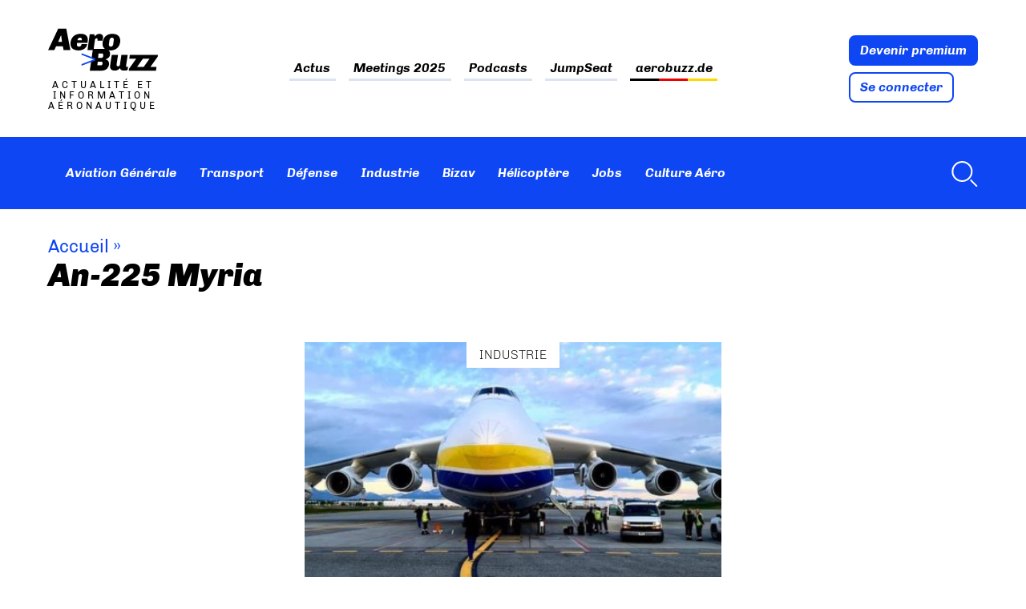

--- FILE ---
content_type: text/html; charset=UTF-8
request_url: https://www.aerobuzz.fr/tag/an-225-myria/
body_size: 36334
content:
<!doctype html>
<html lang="fr-FR" class="no-js">
	<head><meta charset="UTF-8"><script>if(navigator.userAgent.match(/MSIE|Internet Explorer/i)||navigator.userAgent.match(/Trident\/7\..*?rv:11/i)){var href=document.location.href;if(!href.match(/[?&]nowprocket/)){if(href.indexOf("?")==-1){if(href.indexOf("#")==-1){document.location.href=href+"?nowprocket=1"}else{document.location.href=href.replace("#","?nowprocket=1#")}}else{if(href.indexOf("#")==-1){document.location.href=href+"&nowprocket=1"}else{document.location.href=href.replace("#","&nowprocket=1#")}}}}</script><script>(()=>{class RocketLazyLoadScripts{constructor(){this.v="2.0.4",this.userEvents=["keydown","keyup","mousedown","mouseup","mousemove","mouseover","mouseout","touchmove","touchstart","touchend","touchcancel","wheel","click","dblclick","input"],this.attributeEvents=["onblur","onclick","oncontextmenu","ondblclick","onfocus","onmousedown","onmouseenter","onmouseleave","onmousemove","onmouseout","onmouseover","onmouseup","onmousewheel","onscroll","onsubmit"]}async t(){this.i(),this.o(),/iP(ad|hone)/.test(navigator.userAgent)&&this.h(),this.u(),this.l(this),this.m(),this.k(this),this.p(this),this._(),await Promise.all([this.R(),this.L()]),this.lastBreath=Date.now(),this.S(this),this.P(),this.D(),this.O(),this.M(),await this.C(this.delayedScripts.normal),await this.C(this.delayedScripts.defer),await this.C(this.delayedScripts.async),await this.T(),await this.F(),await this.j(),await this.A(),window.dispatchEvent(new Event("rocket-allScriptsLoaded")),this.everythingLoaded=!0,this.lastTouchEnd&&await new Promise(t=>setTimeout(t,500-Date.now()+this.lastTouchEnd)),this.I(),this.H(),this.U(),this.W()}i(){this.CSPIssue=sessionStorage.getItem("rocketCSPIssue"),document.addEventListener("securitypolicyviolation",t=>{this.CSPIssue||"script-src-elem"!==t.violatedDirective||"data"!==t.blockedURI||(this.CSPIssue=!0,sessionStorage.setItem("rocketCSPIssue",!0))},{isRocket:!0})}o(){window.addEventListener("pageshow",t=>{this.persisted=t.persisted,this.realWindowLoadedFired=!0},{isRocket:!0}),window.addEventListener("pagehide",()=>{this.onFirstUserAction=null},{isRocket:!0})}h(){let t;function e(e){t=e}window.addEventListener("touchstart",e,{isRocket:!0}),window.addEventListener("touchend",function i(o){o.changedTouches[0]&&t.changedTouches[0]&&Math.abs(o.changedTouches[0].pageX-t.changedTouches[0].pageX)<10&&Math.abs(o.changedTouches[0].pageY-t.changedTouches[0].pageY)<10&&o.timeStamp-t.timeStamp<200&&(window.removeEventListener("touchstart",e,{isRocket:!0}),window.removeEventListener("touchend",i,{isRocket:!0}),"INPUT"===o.target.tagName&&"text"===o.target.type||(o.target.dispatchEvent(new TouchEvent("touchend",{target:o.target,bubbles:!0})),o.target.dispatchEvent(new MouseEvent("mouseover",{target:o.target,bubbles:!0})),o.target.dispatchEvent(new PointerEvent("click",{target:o.target,bubbles:!0,cancelable:!0,detail:1,clientX:o.changedTouches[0].clientX,clientY:o.changedTouches[0].clientY})),event.preventDefault()))},{isRocket:!0})}q(t){this.userActionTriggered||("mousemove"!==t.type||this.firstMousemoveIgnored?"keyup"===t.type||"mouseover"===t.type||"mouseout"===t.type||(this.userActionTriggered=!0,this.onFirstUserAction&&this.onFirstUserAction()):this.firstMousemoveIgnored=!0),"click"===t.type&&t.preventDefault(),t.stopPropagation(),t.stopImmediatePropagation(),"touchstart"===this.lastEvent&&"touchend"===t.type&&(this.lastTouchEnd=Date.now()),"click"===t.type&&(this.lastTouchEnd=0),this.lastEvent=t.type,t.composedPath&&t.composedPath()[0].getRootNode()instanceof ShadowRoot&&(t.rocketTarget=t.composedPath()[0]),this.savedUserEvents.push(t)}u(){this.savedUserEvents=[],this.userEventHandler=this.q.bind(this),this.userEvents.forEach(t=>window.addEventListener(t,this.userEventHandler,{passive:!1,isRocket:!0})),document.addEventListener("visibilitychange",this.userEventHandler,{isRocket:!0})}U(){this.userEvents.forEach(t=>window.removeEventListener(t,this.userEventHandler,{passive:!1,isRocket:!0})),document.removeEventListener("visibilitychange",this.userEventHandler,{isRocket:!0}),this.savedUserEvents.forEach(t=>{(t.rocketTarget||t.target).dispatchEvent(new window[t.constructor.name](t.type,t))})}m(){const t="return false",e=Array.from(this.attributeEvents,t=>"data-rocket-"+t),i="["+this.attributeEvents.join("],[")+"]",o="[data-rocket-"+this.attributeEvents.join("],[data-rocket-")+"]",s=(e,i,o)=>{o&&o!==t&&(e.setAttribute("data-rocket-"+i,o),e["rocket"+i]=new Function("event",o),e.setAttribute(i,t))};new MutationObserver(t=>{for(const n of t)"attributes"===n.type&&(n.attributeName.startsWith("data-rocket-")||this.everythingLoaded?n.attributeName.startsWith("data-rocket-")&&this.everythingLoaded&&this.N(n.target,n.attributeName.substring(12)):s(n.target,n.attributeName,n.target.getAttribute(n.attributeName))),"childList"===n.type&&n.addedNodes.forEach(t=>{if(t.nodeType===Node.ELEMENT_NODE)if(this.everythingLoaded)for(const i of[t,...t.querySelectorAll(o)])for(const t of i.getAttributeNames())e.includes(t)&&this.N(i,t.substring(12));else for(const e of[t,...t.querySelectorAll(i)])for(const t of e.getAttributeNames())this.attributeEvents.includes(t)&&s(e,t,e.getAttribute(t))})}).observe(document,{subtree:!0,childList:!0,attributeFilter:[...this.attributeEvents,...e]})}I(){this.attributeEvents.forEach(t=>{document.querySelectorAll("[data-rocket-"+t+"]").forEach(e=>{this.N(e,t)})})}N(t,e){const i=t.getAttribute("data-rocket-"+e);i&&(t.setAttribute(e,i),t.removeAttribute("data-rocket-"+e))}k(t){Object.defineProperty(HTMLElement.prototype,"onclick",{get(){return this.rocketonclick||null},set(e){this.rocketonclick=e,this.setAttribute(t.everythingLoaded?"onclick":"data-rocket-onclick","this.rocketonclick(event)")}})}S(t){function e(e,i){let o=e[i];e[i]=null,Object.defineProperty(e,i,{get:()=>o,set(s){t.everythingLoaded?o=s:e["rocket"+i]=o=s}})}e(document,"onreadystatechange"),e(window,"onload"),e(window,"onpageshow");try{Object.defineProperty(document,"readyState",{get:()=>t.rocketReadyState,set(e){t.rocketReadyState=e},configurable:!0}),document.readyState="loading"}catch(t){console.log("WPRocket DJE readyState conflict, bypassing")}}l(t){this.originalAddEventListener=EventTarget.prototype.addEventListener,this.originalRemoveEventListener=EventTarget.prototype.removeEventListener,this.savedEventListeners=[],EventTarget.prototype.addEventListener=function(e,i,o){o&&o.isRocket||!t.B(e,this)&&!t.userEvents.includes(e)||t.B(e,this)&&!t.userActionTriggered||e.startsWith("rocket-")||t.everythingLoaded?t.originalAddEventListener.call(this,e,i,o):(t.savedEventListeners.push({target:this,remove:!1,type:e,func:i,options:o}),"mouseenter"!==e&&"mouseleave"!==e||t.originalAddEventListener.call(this,e,t.savedUserEvents.push,o))},EventTarget.prototype.removeEventListener=function(e,i,o){o&&o.isRocket||!t.B(e,this)&&!t.userEvents.includes(e)||t.B(e,this)&&!t.userActionTriggered||e.startsWith("rocket-")||t.everythingLoaded?t.originalRemoveEventListener.call(this,e,i,o):t.savedEventListeners.push({target:this,remove:!0,type:e,func:i,options:o})}}J(t,e){this.savedEventListeners=this.savedEventListeners.filter(i=>{let o=i.type,s=i.target||window;return e!==o||t!==s||(this.B(o,s)&&(i.type="rocket-"+o),this.$(i),!1)})}H(){EventTarget.prototype.addEventListener=this.originalAddEventListener,EventTarget.prototype.removeEventListener=this.originalRemoveEventListener,this.savedEventListeners.forEach(t=>this.$(t))}$(t){t.remove?this.originalRemoveEventListener.call(t.target,t.type,t.func,t.options):this.originalAddEventListener.call(t.target,t.type,t.func,t.options)}p(t){let e;function i(e){return t.everythingLoaded?e:e.split(" ").map(t=>"load"===t||t.startsWith("load.")?"rocket-jquery-load":t).join(" ")}function o(o){function s(e){const s=o.fn[e];o.fn[e]=o.fn.init.prototype[e]=function(){return this[0]===window&&t.userActionTriggered&&("string"==typeof arguments[0]||arguments[0]instanceof String?arguments[0]=i(arguments[0]):"object"==typeof arguments[0]&&Object.keys(arguments[0]).forEach(t=>{const e=arguments[0][t];delete arguments[0][t],arguments[0][i(t)]=e})),s.apply(this,arguments),this}}if(o&&o.fn&&!t.allJQueries.includes(o)){const e={DOMContentLoaded:[],"rocket-DOMContentLoaded":[]};for(const t in e)document.addEventListener(t,()=>{e[t].forEach(t=>t())},{isRocket:!0});o.fn.ready=o.fn.init.prototype.ready=function(i){function s(){parseInt(o.fn.jquery)>2?setTimeout(()=>i.bind(document)(o)):i.bind(document)(o)}return"function"==typeof i&&(t.realDomReadyFired?!t.userActionTriggered||t.fauxDomReadyFired?s():e["rocket-DOMContentLoaded"].push(s):e.DOMContentLoaded.push(s)),o([])},s("on"),s("one"),s("off"),t.allJQueries.push(o)}e=o}t.allJQueries=[],o(window.jQuery),Object.defineProperty(window,"jQuery",{get:()=>e,set(t){o(t)}})}P(){const t=new Map;document.write=document.writeln=function(e){const i=document.currentScript,o=document.createRange(),s=i.parentElement;let n=t.get(i);void 0===n&&(n=i.nextSibling,t.set(i,n));const c=document.createDocumentFragment();o.setStart(c,0),c.appendChild(o.createContextualFragment(e)),s.insertBefore(c,n)}}async R(){return new Promise(t=>{this.userActionTriggered?t():this.onFirstUserAction=t})}async L(){return new Promise(t=>{document.addEventListener("DOMContentLoaded",()=>{this.realDomReadyFired=!0,t()},{isRocket:!0})})}async j(){return this.realWindowLoadedFired?Promise.resolve():new Promise(t=>{window.addEventListener("load",t,{isRocket:!0})})}M(){this.pendingScripts=[];this.scriptsMutationObserver=new MutationObserver(t=>{for(const e of t)e.addedNodes.forEach(t=>{"SCRIPT"!==t.tagName||t.noModule||t.isWPRocket||this.pendingScripts.push({script:t,promise:new Promise(e=>{const i=()=>{const i=this.pendingScripts.findIndex(e=>e.script===t);i>=0&&this.pendingScripts.splice(i,1),e()};t.addEventListener("load",i,{isRocket:!0}),t.addEventListener("error",i,{isRocket:!0}),setTimeout(i,1e3)})})})}),this.scriptsMutationObserver.observe(document,{childList:!0,subtree:!0})}async F(){await this.X(),this.pendingScripts.length?(await this.pendingScripts[0].promise,await this.F()):this.scriptsMutationObserver.disconnect()}D(){this.delayedScripts={normal:[],async:[],defer:[]},document.querySelectorAll("script[type$=rocketlazyloadscript]").forEach(t=>{t.hasAttribute("data-rocket-src")?t.hasAttribute("async")&&!1!==t.async?this.delayedScripts.async.push(t):t.hasAttribute("defer")&&!1!==t.defer||"module"===t.getAttribute("data-rocket-type")?this.delayedScripts.defer.push(t):this.delayedScripts.normal.push(t):this.delayedScripts.normal.push(t)})}async _(){await this.L();let t=[];document.querySelectorAll("script[type$=rocketlazyloadscript][data-rocket-src]").forEach(e=>{let i=e.getAttribute("data-rocket-src");if(i&&!i.startsWith("data:")){i.startsWith("//")&&(i=location.protocol+i);try{const o=new URL(i).origin;o!==location.origin&&t.push({src:o,crossOrigin:e.crossOrigin||"module"===e.getAttribute("data-rocket-type")})}catch(t){}}}),t=[...new Map(t.map(t=>[JSON.stringify(t),t])).values()],this.Y(t,"preconnect")}async G(t){if(await this.K(),!0!==t.noModule||!("noModule"in HTMLScriptElement.prototype))return new Promise(e=>{let i;function o(){(i||t).setAttribute("data-rocket-status","executed"),e()}try{if(navigator.userAgent.includes("Firefox/")||""===navigator.vendor||this.CSPIssue)i=document.createElement("script"),[...t.attributes].forEach(t=>{let e=t.nodeName;"type"!==e&&("data-rocket-type"===e&&(e="type"),"data-rocket-src"===e&&(e="src"),i.setAttribute(e,t.nodeValue))}),t.text&&(i.text=t.text),t.nonce&&(i.nonce=t.nonce),i.hasAttribute("src")?(i.addEventListener("load",o,{isRocket:!0}),i.addEventListener("error",()=>{i.setAttribute("data-rocket-status","failed-network"),e()},{isRocket:!0}),setTimeout(()=>{i.isConnected||e()},1)):(i.text=t.text,o()),i.isWPRocket=!0,t.parentNode.replaceChild(i,t);else{const i=t.getAttribute("data-rocket-type"),s=t.getAttribute("data-rocket-src");i?(t.type=i,t.removeAttribute("data-rocket-type")):t.removeAttribute("type"),t.addEventListener("load",o,{isRocket:!0}),t.addEventListener("error",i=>{this.CSPIssue&&i.target.src.startsWith("data:")?(console.log("WPRocket: CSP fallback activated"),t.removeAttribute("src"),this.G(t).then(e)):(t.setAttribute("data-rocket-status","failed-network"),e())},{isRocket:!0}),s?(t.fetchPriority="high",t.removeAttribute("data-rocket-src"),t.src=s):t.src="data:text/javascript;base64,"+window.btoa(unescape(encodeURIComponent(t.text)))}}catch(i){t.setAttribute("data-rocket-status","failed-transform"),e()}});t.setAttribute("data-rocket-status","skipped")}async C(t){const e=t.shift();return e?(e.isConnected&&await this.G(e),this.C(t)):Promise.resolve()}O(){this.Y([...this.delayedScripts.normal,...this.delayedScripts.defer,...this.delayedScripts.async],"preload")}Y(t,e){this.trash=this.trash||[];let i=!0;var o=document.createDocumentFragment();t.forEach(t=>{const s=t.getAttribute&&t.getAttribute("data-rocket-src")||t.src;if(s&&!s.startsWith("data:")){const n=document.createElement("link");n.href=s,n.rel=e,"preconnect"!==e&&(n.as="script",n.fetchPriority=i?"high":"low"),t.getAttribute&&"module"===t.getAttribute("data-rocket-type")&&(n.crossOrigin=!0),t.crossOrigin&&(n.crossOrigin=t.crossOrigin),t.integrity&&(n.integrity=t.integrity),t.nonce&&(n.nonce=t.nonce),o.appendChild(n),this.trash.push(n),i=!1}}),document.head.appendChild(o)}W(){this.trash.forEach(t=>t.remove())}async T(){try{document.readyState="interactive"}catch(t){}this.fauxDomReadyFired=!0;try{await this.K(),this.J(document,"readystatechange"),document.dispatchEvent(new Event("rocket-readystatechange")),await this.K(),document.rocketonreadystatechange&&document.rocketonreadystatechange(),await this.K(),this.J(document,"DOMContentLoaded"),document.dispatchEvent(new Event("rocket-DOMContentLoaded")),await this.K(),this.J(window,"DOMContentLoaded"),window.dispatchEvent(new Event("rocket-DOMContentLoaded"))}catch(t){console.error(t)}}async A(){try{document.readyState="complete"}catch(t){}try{await this.K(),this.J(document,"readystatechange"),document.dispatchEvent(new Event("rocket-readystatechange")),await this.K(),document.rocketonreadystatechange&&document.rocketonreadystatechange(),await this.K(),this.J(window,"load"),window.dispatchEvent(new Event("rocket-load")),await this.K(),window.rocketonload&&window.rocketonload(),await this.K(),this.allJQueries.forEach(t=>t(window).trigger("rocket-jquery-load")),await this.K(),this.J(window,"pageshow");const t=new Event("rocket-pageshow");t.persisted=this.persisted,window.dispatchEvent(t),await this.K(),window.rocketonpageshow&&window.rocketonpageshow({persisted:this.persisted})}catch(t){console.error(t)}}async K(){Date.now()-this.lastBreath>45&&(await this.X(),this.lastBreath=Date.now())}async X(){return document.hidden?new Promise(t=>setTimeout(t)):new Promise(t=>requestAnimationFrame(t))}B(t,e){return e===document&&"readystatechange"===t||(e===document&&"DOMContentLoaded"===t||(e===window&&"DOMContentLoaded"===t||(e===window&&"load"===t||e===window&&"pageshow"===t)))}static run(){(new RocketLazyLoadScripts).t()}}RocketLazyLoadScripts.run()})();</script>
		
		

        <link href="https://www.aerobuzz.fr/wp-content/themes/aerobuzz_4/img/icons/favicon.ico" rel="shortcut icon">
        <link href="https://www.aerobuzz.fr/wp-content/themes/aerobuzz_4/img/icons/touch.png" rel="apple-touch-icon-precomposed">

		<meta http-equiv="X-UA-Compatible" content="IE=edge,chrome=1">
		<meta name="viewport" content="width=device-width, initial-scale=1.0">
		<meta name="description" content="Actualité et information aéronautique">

		<meta name='robots' content='index, follow, max-image-preview:large, max-snippet:-1, max-video-preview:-1' />
<!-- Google tag (gtag.js) consent mode dataLayer added by Site Kit -->
<script type="rocketlazyloadscript" data-rocket-type="text/javascript" id="google_gtagjs-js-consent-mode-data-layer">
/* <![CDATA[ */
window.dataLayer = window.dataLayer || [];function gtag(){dataLayer.push(arguments);}
gtag('consent', 'default', {"ad_personalization":"denied","ad_storage":"denied","ad_user_data":"denied","analytics_storage":"denied","functionality_storage":"denied","security_storage":"denied","personalization_storage":"denied","region":["AT","BE","BG","CH","CY","CZ","DE","DK","EE","ES","FI","FR","GB","GR","HR","HU","IE","IS","IT","LI","LT","LU","LV","MT","NL","NO","PL","PT","RO","SE","SI","SK"],"wait_for_update":500});
window._googlesitekitConsentCategoryMap = {"statistics":["analytics_storage"],"marketing":["ad_storage","ad_user_data","ad_personalization"],"functional":["functionality_storage","security_storage"],"preferences":["personalization_storage"]};
window._googlesitekitConsents = {"ad_personalization":"denied","ad_storage":"denied","ad_user_data":"denied","analytics_storage":"denied","functionality_storage":"denied","security_storage":"denied","personalization_storage":"denied","region":["AT","BE","BG","CH","CY","CZ","DE","DK","EE","ES","FI","FR","GB","GR","HR","HU","IE","IS","IT","LI","LT","LU","LV","MT","NL","NO","PL","PT","RO","SE","SI","SK"],"wait_for_update":500};
/* ]]> */
</script>
<!-- End Google tag (gtag.js) consent mode dataLayer added by Site Kit -->

	<!-- This site is optimized with the Yoast SEO plugin v26.6 - https://yoast.com/wordpress/plugins/seo/ -->
	<title>An-225 Myria Archives - Aerobuzz</title>
<style id="rocket-critical-css">ul{box-sizing:border-box}:root{--wp--preset--font-size--normal:16px;--wp--preset--font-size--huge:42px}:root{--iump-primary-text-color:#1a2538;--iump-second-text-color:rgba(125,138,157,1.0);--iump-thrid-text-color:#686b8f;--iump-forth-text-color:rgba(108,119,135,1.0);--iump-main-background-color:#f4f7fd;--iump-green-color:#37caca;--iump-blue-color:#2196f3;--iump-blue-light-dark-color:#0d8aee;--iump-blue-darker-color:#0b64f5;--iump-light-blue-color:#ecf3fb;--iump-superlight-blue-color:rgba(236,243,251, 0.28);--iump-blue-border-color:#e0eafe;--iump-blue-second-border-color:#e2e8f9;--iump-gray-color:#ced4de;--iump-main-orange:#F5B11D;--iump-primary-font:Poppins,Century Gothic,CenturyGothic,sans-serif}article,header,main,nav,section{display:block}html{font-family:sans-serif;-ms-text-size-adjust:100%;-webkit-text-size-adjust:100%}body{margin:0}a{background:transparent}h1{font-size:2em;margin:0.67em 0}strong{font-weight:bold}img{border:0}svg:not(:root){overflow:hidden}input{font-family:inherit;font-size:100%;margin:0}input{line-height:normal}input[type="checkbox"]{box-sizing:border-box;padding:0}input::-moz-focus-inner{border:0;padding:0} *,*:after,*:before{-moz-box-sizing:border-box;box-sizing:border-box;-webkit-font-smoothing:antialiased;font-smoothing:antialiased;text-rendering:optimizeLegibility}body{margin:0;font:400 16px/1.4 "Chivo",Helvetica,Arial,sans-serif;color:#000;accent-color:#0e46f3}.clear{*zoom:1}.clear:before,.clear:after{content:" ";display:table}.clear:after{clear:both}img{max-width:100%;vertical-align:bottom}a{color:inherit;text-decoration:none}ul{padding:0}.btn{display:block;width:fit-content;padding:.5625rem .75rem;color:#fff;line-height:1;font-weight:bold;font-style:italic;border:2px solid #0e46f3;border-radius:8px;background:#0e46f3}.btn+.btn{margin-top:.5rem}.btn.btn-light{color:#0e46f3;background:#fff}.suns{position:relative;width:fit-content;max-width:72.5rem;margin:0 auto;text-align:center}.ban_6_logos{grid-area:sidebar-banner;position:relative;display:flex;flex-wrap:wrap;justify-content:space-evenly;align-items:center;width:100%;max-width:72.5rem;margin:0 auto 3rem;padding:.5rem 2.5%;text-align:center;border:1px solid #dee3f1}.ban_6_logos::before{content:"Les partenaires d'Aerobuzz";position:absolute;top:-1rem;left:0;display:block;color:#7a86ab;font-size:10px;text-align:left;text-transform:uppercase;letter-spacing:3.33px}.ban_6_logos .suns{width:11rem;height:7.4rem;margin-bottom:.5rem;padding:0}.wrapper{max-width:72.5rem;width:95%;margin:0 auto;position:relative}[data-area=main]{grid-area:main}[data-area=secondary]{grid-area:secondary}[data-area=aside]{grid-area:aside}.sidebar>div{margin-bottom:4.4rem}@media screen and (max-width:55rem){#abz_row_premium .abz_premium_newsletter_description{grid-area:nl}}.header{position:sticky;top:-11rem;margin-bottom:2rem;z-index:20}.header .nav ul{display:flex;flex-wrap:wrap;padding:0;list-style:none}.header .nav ul li+li{margin-left:1rem}.header .nav ul a{padding:.4rem;font-weight:bold;font-style:italic;color:inherit}.header .nav-search{margin-left:auto}.header .progress-container{position:relative;display:none;width:100%;height:8px;margin-top:-8px;background:hsla(0,0%,100%,.46)}.header .progress-bar{width:0%;height:8px;background:#0e46f3}.header .nav-search a{display:flex;align-items:center}.header .nav-search svg{margin-left:.5rem;fill:#fff}.header_top-part{background:var(--wpr-bg-f9d8456a-977e-437d-bb78-da2aa612c998) calc((100% - 1160px)/2 + 12.8rem) -9.7rem no-repeat;background-size:40rem}.header_top-part .wrapper{padding:2rem 0;display:flex;justify-content:space-between;align-items:center}.header_top-part .logo{display:flex;flex-direction:column;width:min-content}.header_top-part .logo img{height:60px}.header_top-part .site_tagline{max-width:fit-content;margin-top:.5rem;font-size:.75rem;text-align:center;letter-spacing:4px;text-transform:uppercase;line-height:1.15}.header_top-part .nav{color:#000}.header_top-part .nav ul{justify-content:center}.header_top-part .nav li+li{margin-left:1.875rem}.header_top-part .nav a{padding:.2rem 0;background-image:linear-gradient(to right,#dee3f1,#dee3f1);background-size:100% 3px;background-repeat:no-repeat;background-position:bottom}.header_top-part .nav .flag_link_de a{background-size:100% 3px;background-repeat:no-repeat;background-position:bottom;background-image:linear-gradient(to right,black 33%,#ee0000 33%,#ee0000 66%,#ffd900 66%)}.header_bottom-part{display:flex;min-height:5.625rem;height:clamp(80px,5.625rem,100px);color:#fff;background-color:#0e46f3}.header_bottom-part .wrapper{display:flex;align-items:center}.header_bottom-part .nav{display:flex;align-items:center}.header_bottom-part .logo_site{width:0rem;margin-right:1rem}.mobile_menu{display:none}.menu-button-container,#menu-toggle{display:none}.desktop-only{display:initial}@media screen and (max-width:60rem){.header .desktop-only{display:none}.menu-button-container{display:block;height:18px;width:30px;margin-top:.5rem;flex-direction:column;justify-content:center;align-items:center}.menu-button,.menu-button::before,.menu-button::after{position:absolute;display:block;height:4px;width:30px;background-color:#fff;border-radius:2px}.menu-button::before{content:"";margin-top:-8px}.menu-button::after{content:"";margin-top:8px}.mobile_menu{position:absolute;top:140%;display:none;width:100vw;margin:0 -2.61%;background:#0e46f3}.mobile_menu ul{margin:0;list-style:none}.mobile_menu ul li{padding:.5rem 1rem;border-bottom:1px solid hsla(0,0%,100%,.1)}.header_bottom-part{min-height:0;padding:1rem 0}.header_bottom-part .wrapper{justify-content:space-between;align-items:center}}@media screen and (max-width:46rem){.header{top:-4.16rem}.header .site_tagline{display:none}.header .header_top-part .nav{display:none}.header .header_top-part .nav ul{margin-top:0;flex-direction:column;align-items:flex-start}.header .header_top-part .nav ul li,.header .header_top-part .nav ul li+li{margin-left:0;padding:.5rem 0}.header .abz_connexion{display:flex;align-items:flex-end}.header .abz_connexion .btn{font-size:.75rem}.header .abz_connexion .btn+.btn{margin-left:.5rem}.header_top-part .wrapper{padding:.2rem 0}.header_top-part .logo img{max-width:8rem}.header_bottom-part .wrapper{justify-content:space-between;align-items:center}}.home article.type-post .entry-title{grid-area:title;margin:0}.home article.type-post .img_une,.home article.type-post .tag{grid-area:img}.home article.type-post .introduction{grid-area:excerpt}.home article.type-post .abz_meta{grid-area:meta}.single-post article .post-intro{grid-area:titre;margin:1rem 0}.single-post article .post-meta-content{grid-area:sidebar-meta;grid-template-columns:2fr 1fr}.single-post article .post-main-content{grid-area:main}.single-post article .sidebar{grid-area:sidebar}.single-post article .comments{grid-area:comment}.single-post article .locker_article{grid-area:locker}.ariane{font-size:1.375rem;color:#0e46f3}.ariane a{color:inherit}.ariane .arbo{margin-bottom:0}.ariane .breadcrumb_last{display:none}.post-intro{margin:2rem 0 4rem}.post-intro .post-title{margin-bottom:0}.post-title{margin-top:0}.listing_news .abz_meta,.listing_topnews .abz_meta{grid-area:meta}article .tag{text-transform:uppercase;font-weight:300}.img_une{position:relative;display:flex;justify-content:center;width:100%}.img_une .img_une_url{width:100%}.img_une img{width:100%;max-height:20rem;object-fit:cover}.img_une .tag{position:absolute;padding:.3rem 1rem;background:#fff;z-index:1}.category_articles{display:grid;grid-template-areas:"tags top-post sidebar" "posts posts sidebar" "low_posts low_posts sidebar" "pagination pagination sidebar";grid-template-columns:18rem auto 18rem;gap:2rem;grid-template-rows:auto;grid-auto-flow:column;grid-template-rows:min-content min-content auto 1fr;margin-bottom:2rem}.category_articles .sidebar{grid-area:sidebar}.category_articles .category_tags{grid-area:tags;align-self:flex-start;display:-webkit-box;-webkit-line-clamp:24;-webkit-box-orient:vertical;overflow:hidden}.category_articles .large-news{grid-area:top-post;margin-bottom:1rem}.category_articles .large-news .img_une{min-height:12rem;background:#dee3f1}.category_articles .second_posts{grid-area:posts;grid-row:auto;align-self:flex-start}.category_articles .second-news .img_une{grid-area:img;min-height:9rem;background-color:#dee3f1}.category_articles .low_posts{grid-area:low_posts;grid-row:auto;display:grid;grid-template-rows:auto;grid-template-columns:1fr 1fr;gap:2rem}.category_articles .pagination{grid-area:pagination;height:fit-content}@media screen and (max-width:66.25rem){.single-post article .post-meta-content>*{grid-area:meta;grid-row:auto;display:inline-block;margin:0;padding:0}.single-post article .post-meta-content .author{grid-area:avatar}}@media screen and (max-width:50rem){.category_articles{grid-template-areas:"top-post" "posts" "low_posts" "tags" "pagination" "sidebar";grid-template-columns:1fr}}@media screen and (min-width:50rem){.single-post article .mega-banner{grid-area:sidebar-banner;margin:-3rem auto 1rem}}@font-face{font-family:"Chivo";src:url("/wp-content/themes/aerobuzz_4/fonts/Chivo-Light.ttf");font-weight:300;font-style:normal;font-display:swap}@font-face{font-family:"Chivo";src:url("/wp-content/themes/aerobuzz_4/fonts/Chivo-LightItalic.ttf");font-weight:300;font-style:italic;font-display:swap}@font-face{font-family:"Chivo";src:url("/wp-content/themes/aerobuzz_4/fonts/Chivo-Regular.ttf");font-weight:normal;font-style:normal;font-display:swap}@font-face{font-family:"Chivo";src:url("/wp-content/themes/aerobuzz_4/fonts/Chivo-Italic.ttf");font-weight:normal;font-style:italic;font-display:swap}@font-face{font-family:"Chivo";src:url("/wp-content/themes/aerobuzz_4/fonts/Chivo-Bold.ttf");font-weight:bold;font-style:normal;font-display:swap}@font-face{font-family:"Chivo";src:url("/wp-content/themes/aerobuzz_4/fonts/Chivo-BoldItalic.ttf");font-weight:bold;font-style:italic;font-display:swap}@font-face{font-family:"Chivo";src:url("/wp-content/themes/aerobuzz_4/fonts/Chivo-Black.ttf");font-weight:900;font-style:normal;font-display:swap}@font-face{font-family:"Chivo";src:url("/wp-content/themes/aerobuzz_4/fonts/Chivo-BlackItalic.ttf");font-weight:900;font-style:italic;font-display:swap}h1{font-size:2.5rem;font-weight:900;font-style:italic;line-height:1}@media (prefers-color-scheme:dark){body{color:#fff;background:#1d1d1d}.header .nav,.header .nav ul,.header .nav ul a{color:#e4e4e4}.img_une .tag{background:#1d1d1d}}::-webkit-selection{background:#04a4cc;color:#fff;text-shadow:none}.mailpoet_form_loading{display:none;text-align:center;width:30px}.mailpoet_form_loading>span{animation:mailpoet-bouncedelay 1.4s infinite ease-in-out both;background-color:#5b5b5b;border-radius:100%;display:inline-block;height:5px;width:5px}.mailpoet_form_loading .mailpoet_bounce1{animation-delay:-0.32s}.mailpoet_form_loading .mailpoet_bounce2{animation-delay:-0.16s;margin:0 7px}@keyframes mailpoet-bouncedelay{0%,80%,100%{transform:scale(0)}40%{transform:scale(1)}}.mailpoet_form_popup_overlay{background-color:#000;display:none;height:100%;left:0;margin:0;max-width:100%!important;opacity:.7;position:fixed;top:0;width:100%!important;z-index:100000}</style>
	<link rel="canonical" href="https://www.aerobuzz.fr/tag/an-225-myria/" />
	<meta property="og:locale" content="fr_FR" />
	<meta property="og:type" content="article" />
	<meta property="og:title" content="An-225 Myria Archives - Aerobuzz" />
	<meta property="og:url" content="https://www.aerobuzz.fr/tag/an-225-myria/" />
	<meta property="og:site_name" content="Aerobuzz" />
	<meta property="og:image" content="https://www.aerobuzz.fr/wp-content/uploads/2025/02/AB_favicon@16x.png" />
	<meta property="og:image:width" content="576" />
	<meta property="og:image:height" content="576" />
	<meta property="og:image:type" content="image/png" />
	<script type="application/ld+json" class="yoast-schema-graph">{"@context":"https://schema.org","@graph":[{"@type":"CollectionPage","@id":"https://www.aerobuzz.fr/tag/an-225-myria/","url":"https://www.aerobuzz.fr/tag/an-225-myria/","name":"An-225 Myria Archives - Aerobuzz","isPartOf":{"@id":"https://www.aerobuzz.fr/#website"},"primaryImageOfPage":{"@id":"https://www.aerobuzz.fr/tag/an-225-myria/#primaryimage"},"image":{"@id":"https://www.aerobuzz.fr/tag/an-225-myria/#primaryimage"},"thumbnailUrl":"https://www.aerobuzz.fr/wp-content/uploads/2022/11/An225.jpg","breadcrumb":{"@id":"https://www.aerobuzz.fr/tag/an-225-myria/#breadcrumb"},"inLanguage":"fr-FR"},{"@type":"ImageObject","inLanguage":"fr-FR","@id":"https://www.aerobuzz.fr/tag/an-225-myria/#primaryimage","url":"https://www.aerobuzz.fr/wp-content/uploads/2022/11/An225.jpg","contentUrl":"https://www.aerobuzz.fr/wp-content/uploads/2022/11/An225.jpg","width":960,"height":432,"caption":"La reconstruction d'un Antonov 225 est devenu un enjeu majeur pour l'Ukraine. © Antonov Airlines"},{"@type":"BreadcrumbList","@id":"https://www.aerobuzz.fr/tag/an-225-myria/#breadcrumb","itemListElement":[{"@type":"ListItem","position":1,"name":"Accueil","item":"https://www.aerobuzz.fr/"},{"@type":"ListItem","position":2,"name":"An-225 Myria"}]},{"@type":"WebSite","@id":"https://www.aerobuzz.fr/#website","url":"https://www.aerobuzz.fr/","name":"Aerobuzz.fr","description":"Actualité et information aéronautique","publisher":{"@id":"https://www.aerobuzz.fr/#organization"},"alternateName":"Aerobuzz","potentialAction":[{"@type":"SearchAction","target":{"@type":"EntryPoint","urlTemplate":"https://www.aerobuzz.fr/?s={search_term_string}"},"query-input":{"@type":"PropertyValueSpecification","valueRequired":true,"valueName":"search_term_string"}}],"inLanguage":"fr-FR"},{"@type":"Organization","@id":"https://www.aerobuzz.fr/#organization","name":"Aerobuzz.fr","url":"https://www.aerobuzz.fr/","logo":{"@type":"ImageObject","inLanguage":"fr-FR","@id":"https://www.aerobuzz.fr/#/schema/logo/image/","url":"https://i0.wp.com/www.aerobuzz.fr/wp-content/uploads/2025/02/AB_favicon%4016x.png?fit=576%2C576&ssl=1","contentUrl":"https://i0.wp.com/www.aerobuzz.fr/wp-content/uploads/2025/02/AB_favicon%4016x.png?fit=576%2C576&ssl=1","width":576,"height":576,"caption":"Aerobuzz.fr"},"image":{"@id":"https://www.aerobuzz.fr/#/schema/logo/image/"},"sameAs":["https://facebook.com/aerobuzz","https://x.com/aerobuzzfr","https://www.linkedin.com/company/2309128/","https://www.youtube.com/user/VideoAerobuzz","https://www.twitch.tv/jumpseat_abz","https://podcast.ausha.co/aerobuzz-fr-le-podcast","https://www.tiktok.com/@jumpseat_abz"]}]}</script>
	<!-- / Yoast SEO plugin. -->


<link rel='dns-prefetch' href='//stats.wp.com' />
<link rel='dns-prefetch' href='//www.googletagmanager.com' />
<link rel='dns-prefetch' href='//pagead2.googlesyndication.com' />
<link href='https://fonts.bunny.net' crossorigin rel='preconnect' />
<link rel='preconnect' href='https://fonts.bunny.net' />
<style id='wp-img-auto-sizes-contain-inline-css' type='text/css'>
img:is([sizes=auto i],[sizes^="auto," i]){contain-intrinsic-size:3000px 1500px}
/*# sourceURL=wp-img-auto-sizes-contain-inline-css */
</style>
<link data-minify="1" rel='preload'  href='https://www.aerobuzz.fr/wp-content/cache/min/1/wp-content/plugins/td-premium/assets/css/frontend.css?ver=1768488838' data-rocket-async="style" as="style" onload="this.onload=null;this.rel='stylesheet'" onerror="this.removeAttribute('data-rocket-async')"  media='all' />
<style id='wp-emoji-styles-inline-css' type='text/css'>

	img.wp-smiley, img.emoji {
		display: inline !important;
		border: none !important;
		box-shadow: none !important;
		height: 1em !important;
		width: 1em !important;
		margin: 0 0.07em !important;
		vertical-align: -0.1em !important;
		background: none !important;
		padding: 0 !important;
	}
/*# sourceURL=wp-emoji-styles-inline-css */
</style>
<link rel='preload'  href='https://www.aerobuzz.fr/wp-includes/css/dist/block-library/style.min.css?ver=ebdb37' data-rocket-async="style" as="style" onload="this.onload=null;this.rel='stylesheet'" onerror="this.removeAttribute('data-rocket-async')"  media='all' />
<style id='wp-block-library-inline-css' type='text/css'>
/*wp_block_styles_on_demand_placeholder:696d268c0b330*/
/*# sourceURL=wp-block-library-inline-css */
</style>
<style id='classic-theme-styles-inline-css' type='text/css'>
/*! This file is auto-generated */
.wp-block-button__link{color:#fff;background-color:#32373c;border-radius:9999px;box-shadow:none;text-decoration:none;padding:calc(.667em + 2px) calc(1.333em + 2px);font-size:1.125em}.wp-block-file__button{background:#32373c;color:#fff;text-decoration:none}
/*# sourceURL=/wp-includes/css/classic-themes.min.css */
</style>
<link data-minify="1" rel='preload'  href='https://www.aerobuzz.fr/wp-content/cache/background-css/1/www.aerobuzz.fr/wp-content/cache/min/1/wp-content/plugins/indeed-membership-pro/assets/css/style.min.css?ver=1768488838&wpr_t=1768764572' data-rocket-async="style" as="style" onload="this.onload=null;this.rel='stylesheet'" onerror="this.removeAttribute('data-rocket-async')"  media='all' />
<link data-minify="1" rel='preload'  href='https://www.aerobuzz.fr/wp-content/cache/background-css/1/www.aerobuzz.fr/wp-content/cache/min/1/wp-content/plugins/indeed-membership-pro/assets/css/templates.min.css?ver=1768488838&wpr_t=1768764572' data-rocket-async="style" as="style" onload="this.onload=null;this.rel='stylesheet'" onerror="this.removeAttribute('data-rocket-async')"  media='all' />
<link data-minify="1" rel='preload'  href='https://www.aerobuzz.fr/wp-content/cache/background-css/1/www.aerobuzz.fr/wp-content/cache/min/1/wp-content/plugins/mde-gallery/assets/css/gallery.css?ver=1768488838&wpr_t=1768764572' data-rocket-async="style" as="style" onload="this.onload=null;this.rel='stylesheet'" onerror="this.removeAttribute('data-rocket-async')"  media='all' />
<link data-minify="1" rel='preload'  href='https://www.aerobuzz.fr/wp-content/cache/min/1/wp-content/plugins/jetpack/jetpack_vendor/automattic/jetpack-search/build/instant-search/jp-search.chunk-main-payload.css?ver=1768488838' data-rocket-async="style" as="style" onload="this.onload=null;this.rel='stylesheet'" onerror="this.removeAttribute('data-rocket-async')"  media='all' />
<link rel='preload'  href='https://www.aerobuzz.fr/wp-content/themes/aerobuzz_4/normalize.css?ver=1.0' data-rocket-async="style" as="style" onload="this.onload=null;this.rel='stylesheet'" onerror="this.removeAttribute('data-rocket-async')"  media='1' />
<link data-minify="1" rel='preload'  href='https://www.aerobuzz.fr/wp-content/cache/background-css/1/www.aerobuzz.fr/wp-content/cache/min/1/wp-content/themes/aerobuzz_4/style.css?ver=1768488838&wpr_t=1768764572' data-rocket-async="style" as="style" onload="this.onload=null;this.rel='stylesheet'" onerror="this.removeAttribute('data-rocket-async')"  media='all' />
<style id='rocket-lazyload-inline-css' type='text/css'>
.rll-youtube-player{position:relative;padding-bottom:56.23%;height:0;overflow:hidden;max-width:100%;}.rll-youtube-player:focus-within{outline: 2px solid currentColor;outline-offset: 5px;}.rll-youtube-player iframe{position:absolute;top:0;left:0;width:100%;height:100%;z-index:100;background:0 0}.rll-youtube-player img{bottom:0;display:block;left:0;margin:auto;max-width:100%;width:100%;position:absolute;right:0;top:0;border:none;height:auto;-webkit-transition:.4s all;-moz-transition:.4s all;transition:.4s all}.rll-youtube-player img:hover{-webkit-filter:brightness(75%)}.rll-youtube-player .play{height:100%;width:100%;left:0;top:0;position:absolute;background:var(--wpr-bg-1f0daf63-e18c-4e34-9d29-53989b3026b5) no-repeat center;background-color: transparent !important;cursor:pointer;border:none;}
/*# sourceURL=rocket-lazyload-inline-css */
</style>
<script type="rocketlazyloadscript" data-rocket-type="text/javascript" data-rocket-src="https://www.aerobuzz.fr/wp-includes/js/jquery/jquery.min.js?ver=3.7.1" id="jquery-core-js"></script>
<script type="rocketlazyloadscript" data-rocket-type="text/javascript" data-rocket-src="https://www.aerobuzz.fr/wp-includes/js/jquery/jquery-migrate.min.js?ver=3.4.1" id="jquery-migrate-js"></script>
<script type="rocketlazyloadscript" data-rocket-type="text/javascript" data-rocket-src="https://www.aerobuzz.fr/wp-content/themes/aerobuzz_4/js/lib/conditionizr-4.3.0.min.js?ver=4.3.0" id="conditionizr-js"></script>
<script type="rocketlazyloadscript" data-rocket-type="text/javascript" data-rocket-src="https://www.aerobuzz.fr/wp-content/themes/aerobuzz_4/js/lib/modernizr-2.7.1.min.js?ver=2.7.1" id="modernizr-js"></script>
<script type="rocketlazyloadscript" data-rocket-type="text/javascript" data-rocket-src="https://www.aerobuzz.fr/wp-content/themes/aerobuzz_4/js/scripts.js?ver=ebdb37" id="abz-script-js"></script>
<script type="text/javascript" id="ihc-front_end_js-js-extra">
/* <![CDATA[ */
var ihc_translated_labels = {"delete_level":"Are you sure you want to delete this membership?","cancel_level":"Are you sure you want to cancel this membership?"};
//# sourceURL=ihc-front_end_js-js-extra
/* ]]> */
</script>
<script type="rocketlazyloadscript" data-rocket-type="text/javascript" data-rocket-src="https://www.aerobuzz.fr/wp-content/plugins/indeed-membership-pro/assets/js/functions.min.js?ver=12.8" id="ihc-front_end_js-js"></script>
<script type="rocketlazyloadscript" data-rocket-type="text/javascript" id="ihc-front_end_js-js-after">
/* <![CDATA[ */
var ihc_site_url='https://www.aerobuzz.fr';
var ihc_plugin_url='https://www.aerobuzz.fr/wp-content/plugins/indeed-membership-pro/';
var ihc_ajax_url='https://www.aerobuzz.fr/wp-admin/admin-ajax.php';
var ihcStripeMultiply='100';
//# sourceURL=ihc-front_end_js-js-after
/* ]]> */
</script>

<!-- Extrait de code de la balise Google (gtag.js) ajouté par Site Kit -->
<!-- Extrait Google Analytics ajouté par Site Kit -->
<script type="rocketlazyloadscript" data-rocket-type="text/javascript" data-rocket-src="https://www.googletagmanager.com/gtag/js?id=G-HHG1QWFJBV" id="google_gtagjs-js" async></script>
<script type="rocketlazyloadscript" data-rocket-type="text/javascript" id="google_gtagjs-js-after">
/* <![CDATA[ */
window.dataLayer = window.dataLayer || [];function gtag(){dataLayer.push(arguments);}
gtag("set","linker",{"domains":["www.aerobuzz.fr"]});
gtag("js", new Date());
gtag("set", "developer_id.dZTNiMT", true);
gtag("config", "G-HHG1QWFJBV");
 window._googlesitekit = window._googlesitekit || {}; window._googlesitekit.throttledEvents = []; window._googlesitekit.gtagEvent = (name, data) => { var key = JSON.stringify( { name, data } ); if ( !! window._googlesitekit.throttledEvents[ key ] ) { return; } window._googlesitekit.throttledEvents[ key ] = true; setTimeout( () => { delete window._googlesitekit.throttledEvents[ key ]; }, 5 ); gtag( "event", name, { ...data, event_source: "site-kit" } ); }; 
//# sourceURL=google_gtagjs-js-after
/* ]]> */
</script>
<link rel="https://api.w.org/" href="https://www.aerobuzz.fr/wp-json/" /><link rel="alternate" title="JSON" type="application/json" href="https://www.aerobuzz.fr/wp-json/wp/v2/tags/2977" /><meta name="generator" content="Site Kit by Google 1.170.0" /><meta name='ump-hash' content='MTIuOHwwfDE='><meta name='ump-token' content='00161b2a38'>	<style>img#wpstats{display:none}</style>
		
<!-- Balises Meta Google AdSense ajoutées par Site Kit -->
<meta name="google-adsense-platform-account" content="ca-host-pub-2644536267352236">
<meta name="google-adsense-platform-domain" content="sitekit.withgoogle.com">
<!-- Fin des balises Meta End Google AdSense ajoutées par Site Kit -->

<!-- Extrait Google AdSense ajouté par Site Kit -->
<script type="rocketlazyloadscript" data-rocket-type="text/javascript" async="async" data-rocket-src="https://pagead2.googlesyndication.com/pagead/js/adsbygoogle.js?client=ca-pub-9652831271250378&amp;host=ca-host-pub-2644536267352236" crossorigin="anonymous"></script>

<!-- End Google AdSense snippet added by Site Kit -->
<link rel="icon" href="https://www.aerobuzz.fr/wp-content/uploads/2022/05/cropped-AB_favicon_bico@16x-1-32x32.png" sizes="32x32" />
<link rel="icon" href="https://www.aerobuzz.fr/wp-content/uploads/2022/05/cropped-AB_favicon_bico@16x-1-192x192.png" sizes="192x192" />
<link rel="apple-touch-icon" href="https://www.aerobuzz.fr/wp-content/uploads/2022/05/cropped-AB_favicon_bico@16x-1-180x180.png" />
<meta name="msapplication-TileImage" content="https://www.aerobuzz.fr/wp-content/uploads/2022/05/cropped-AB_favicon_bico@16x-1-270x270.png" />
<noscript><style id="rocket-lazyload-nojs-css">.rll-youtube-player, [data-lazy-src]{display:none !important;}</style></noscript><script type="rocketlazyloadscript">
/*! loadCSS rel=preload polyfill. [c]2017 Filament Group, Inc. MIT License */
(function(w){"use strict";if(!w.loadCSS){w.loadCSS=function(){}}
var rp=loadCSS.relpreload={};rp.support=(function(){var ret;try{ret=w.document.createElement("link").relList.supports("preload")}catch(e){ret=!1}
return function(){return ret}})();rp.bindMediaToggle=function(link){var finalMedia=link.media||"all";function enableStylesheet(){link.media=finalMedia}
if(link.addEventListener){link.addEventListener("load",enableStylesheet)}else if(link.attachEvent){link.attachEvent("onload",enableStylesheet)}
setTimeout(function(){link.rel="stylesheet";link.media="only x"});setTimeout(enableStylesheet,3000)};rp.poly=function(){if(rp.support()){return}
var links=w.document.getElementsByTagName("link");for(var i=0;i<links.length;i++){var link=links[i];if(link.rel==="preload"&&link.getAttribute("as")==="style"&&!link.getAttribute("data-loadcss")){link.setAttribute("data-loadcss",!0);rp.bindMediaToggle(link)}}};if(!rp.support()){rp.poly();var run=w.setInterval(rp.poly,500);if(w.addEventListener){w.addEventListener("load",function(){rp.poly();w.clearInterval(run)})}else if(w.attachEvent){w.attachEvent("onload",function(){rp.poly();w.clearInterval(run)})}}
if(typeof exports!=="undefined"){exports.loadCSS=loadCSS}
else{w.loadCSS=loadCSS}}(typeof global!=="undefined"?global:this))
</script>
		<script type="rocketlazyloadscript">
        // conditionizr.com
        // configure environment tests
        conditionizr.config({
            assets: 'https://www.aerobuzz.fr/wp-content/themes/aerobuzz_4',
            tests: {}
        });
        </script>
	<style id="wpr-lazyload-bg-container"></style><style id="wpr-lazyload-bg-exclusion"></style>
<noscript>
<style id="wpr-lazyload-bg-nostyle">.ihc-popup-wrapp .ihc-the-popup .ihc-popup-top .close-bttn{--wpr-bg-91d601ad-2119-4b12-bc88-070546b24667: url('https://www.aerobuzz.fr/wp-content/plugins/indeed-membership-pro/admin/assets/images/close_bk.png');}.ihc-no-avatar{--wpr-bg-28260453-1051-4a0f-8d0a-d16e7b0bbd79: url('https://www.aerobuzz.fr/wp-content/plugins/indeed-membership-pro/assets/images/no-avatar.png');}.ihc-wrapp-file-upload .ihc-icon-file-type{--wpr-bg-bc52b0e1-a494-42f3-9e44-24e71edb7ca7: url('https://www.aerobuzz.fr/wp-content/plugins/indeed-membership-pro/assets/images/file-icon.png');}.ihc_locker_3{--wpr-bg-ee5e64d6-2229-4fdd-8548-b56b8a719852: url('https://www.aerobuzz.fr/wp-content/plugins/indeed-membership-pro/assets/images/lockers/lock_1.png');}.ihc_locker_3 .lk_wrapper{--wpr-bg-3eb0cc75-bdb7-43af-b182-d56871aa99cf: url('https://www.aerobuzz.fr/wp-content/plugins/indeed-membership-pro/assets/images/lockers/lock_1.png');}.ihc_locker_4 .lk_wrapper{--wpr-bg-83d6c420-012d-4063-b581-fcb57c387381: url('https://www.aerobuzz.fr/wp-content/plugins/indeed-membership-pro/assets/images/lockers/lock_3.png');}.ihc_locker_4 .lk_left_side{--wpr-bg-a6bb8bfc-3cde-4bcc-85b0-733849bde203: url('https://www.aerobuzz.fr/wp-content/plugins/indeed-membership-pro/assets/images/lockers/lock_5.png');}.ihc_locker_5 .lk_top_side{--wpr-bg-ad0c3a1d-2f20-4e2b-89aa-57e3bb9c62d1: url('https://www.aerobuzz.fr/wp-content/plugins/indeed-membership-pro/assets/images/lockers/lock_5.png');}.ihc_locker_6 .lk_top_side{--wpr-bg-e8088bb0-76af-4266-adbd-eb25f8029c8f: url('https://www.aerobuzz.fr/wp-content/plugins/indeed-membership-pro/assets/images/lockers/lock_4.png');}.ihc_locker_7 .lk_top_side{--wpr-bg-581a8f15-7dd0-4026-b021-875394eb32d9: url('https://www.aerobuzz.fr/wp-content/plugins/indeed-membership-pro/assets/images/lockers/lock_6.png');}.ihc_locker_8 .lk_top_side{--wpr-bg-a8e57d77-265a-4613-a7d1-a530e3762381: url('https://www.aerobuzz.fr/wp-content/plugins/indeed-membership-pro/assets/images/lockers/lock_4.png');}.ihc-user-page-top-ap-background{--wpr-bg-f84f2313-3178-4cef-a079-b2da8eb4f00c: url('https://www.aerobuzz.fr/wp-content/plugins/indeed-membership-pro/assets/images/top_aff_bk_1.png');}.ihc-ap-top-theme-4 .ihc-user-page-top-ap-background{--wpr-bg-a0beefaf-c8f7-46cd-ab20-8d90e5d83bff: url('https://www.aerobuzz.fr/wp-content/plugins/indeed-membership-pro/assets/images/top_aff_bk_3.png');}.ihc-ap-top-theme-2 .ihc-user-page-top-ap-background{--wpr-bg-187af4c7-973f-4ab0-ae1f-0590c543fa06: url('https://www.aerobuzz.fr/wp-content/plugins/indeed-membership-pro/assets/images/top_ump_bk_4.png');}.ihc-ap-top-theme-3 .ihc-user-page-top-ap-background{--wpr-bg-1a832c38-baf3-4205-af0b-3966cc4f63a0: url('https://www.aerobuzz.fr/wp-content/plugins/indeed-membership-pro/assets/images/top_ump_bk_4.png');}.iump-view-user-wrapp-temp1 .ihc-user-page-top-ap-background,.iump-view-user-wrapp-temp2 .ihc-user-page-top-ap-background{--wpr-bg-952d4b47-1b63-42c9-800e-ea3ba62f3971: url('https://www.aerobuzz.fr/wp-content/plugins/indeed-membership-pro/assets/images/top_aff_bk_2.png');}div.img_gallery{--wpr-bg-87ae9d86-4604-457e-b5a9-a59fbfdb9530: url('https://www.aerobuzz.fr/wp-content/plugins/mde-gallery/assets/ripple.svg');}.header_top-part{--wpr-bg-783bdde2-19a8-4a4b-a9b7-18ed5253a133: url('https://www.aerobuzz.fr/wp-content/themes/aerobuzz_4/img/flight-map.svg');}.special-link::before{--wpr-bg-ba0681f1-0881-4c97-b76c-b24aaff0b27b: url('https://www.aerobuzz.fr/wp-content/themes/aerobuzz_4/img/icons/paper-plane-small.svg');}.abz_block.category-depose-minute .no_img{--wpr-bg-4e16e336-5eae-4f5f-a4d9-46a6261af655: url('https://www.aerobuzz.fr/wp-content/themes/aerobuzz_4/img/5depose.png');}.home article.type-post.category-depose-minute .no_img .img_une_url{--wpr-bg-3a2d9979-ed99-42ef-819e-805c21ca3537: url('https://www.aerobuzz.fr/wp-content/themes/aerobuzz_4/img/5depose.png');}.home article.large-news.category-depose-minute .no_img{--wpr-bg-5ba26e63-7ad3-4704-a9a7-bfc69cf1a8cd: url('https://www.aerobuzz.fr/wp-content/themes/aerobuzz_4/img/5depose.png');}.share_btn_container .share_link.share_link-rss .share_logo{--wpr-bg-d0a32591-55d7-4b49-9db8-3c01379fb136: url('https://www.aerobuzz.fr/wp-content/themes/aerobuzz_4/img/icons/feed2.svg');}.share_btn_container .share_link-facebook .share_logo{--wpr-bg-e96c8f1f-99ae-4ddf-bf2f-1e0298f18f32: url('https://www.aerobuzz.fr/wp-content/themes/aerobuzz_4/img/icons/facebook.svg');}.share_btn_container .share_link-linkedin .share_logo{--wpr-bg-0f8c4af2-76f4-401a-871c-ff0d9ba1823a: url('https://www.aerobuzz.fr/wp-content/themes/aerobuzz_4/img/icons/linkedin2.svg');}.share_btn_container .share_link-whatsapp .share_logo{--wpr-bg-f29c5ed3-cd5b-4732-bc02-8ba26e79ca26: url('https://www.aerobuzz.fr/wp-content/themes/aerobuzz_4/img/icons/whatsapp.svg');}.share_btn_container .share_link-twitter .share_logo{--wpr-bg-67d0c1aa-5f18-4d73-99d3-5e23b5ddfcfd: url('https://www.aerobuzz.fr/wp-content/themes/aerobuzz_4/img/icons/twitter.svg');}.share_btn_container .share_link-email .share_logo{--wpr-bg-643b2c2e-df49-4e9d-a090-e86516452a20: url('https://www.aerobuzz.fr/wp-content/themes/aerobuzz_4/img/icons/envelope.svg');}.category_articles .category-depose-minute .no_img{--wpr-bg-11921c9a-3a13-4908-a8a3-9579e3cf3643: url('https://www.aerobuzz.fr/wp-content/themes/aerobuzz_4/img/5depose.png');}.header_top-part{--wpr-bg-f9d8456a-977e-437d-bb78-da2aa612c998: url('https://www.aerobuzz.fr/wp-content/themes/aerobuzz_4/img/flight-map.svg');}.rll-youtube-player .play{--wpr-bg-1f0daf63-e18c-4e34-9d29-53989b3026b5: url('https://www.aerobuzz.fr/wp-content/plugins/wp-rocket/assets/img/youtube.png');}</style>
</noscript>
<script type="application/javascript">const rocket_pairs = [{"selector":".ihc-popup-wrapp .ihc-the-popup .ihc-popup-top .close-bttn","style":".ihc-popup-wrapp .ihc-the-popup .ihc-popup-top .close-bttn{--wpr-bg-91d601ad-2119-4b12-bc88-070546b24667: url('https:\/\/www.aerobuzz.fr\/wp-content\/plugins\/indeed-membership-pro\/admin\/assets\/images\/close_bk.png');}","hash":"91d601ad-2119-4b12-bc88-070546b24667","url":"https:\/\/www.aerobuzz.fr\/wp-content\/plugins\/indeed-membership-pro\/admin\/assets\/images\/close_bk.png"},{"selector":".ihc-no-avatar","style":".ihc-no-avatar{--wpr-bg-28260453-1051-4a0f-8d0a-d16e7b0bbd79: url('https:\/\/www.aerobuzz.fr\/wp-content\/plugins\/indeed-membership-pro\/assets\/images\/no-avatar.png');}","hash":"28260453-1051-4a0f-8d0a-d16e7b0bbd79","url":"https:\/\/www.aerobuzz.fr\/wp-content\/plugins\/indeed-membership-pro\/assets\/images\/no-avatar.png"},{"selector":".ihc-wrapp-file-upload .ihc-icon-file-type","style":".ihc-wrapp-file-upload .ihc-icon-file-type{--wpr-bg-bc52b0e1-a494-42f3-9e44-24e71edb7ca7: url('https:\/\/www.aerobuzz.fr\/wp-content\/plugins\/indeed-membership-pro\/assets\/images\/file-icon.png');}","hash":"bc52b0e1-a494-42f3-9e44-24e71edb7ca7","url":"https:\/\/www.aerobuzz.fr\/wp-content\/plugins\/indeed-membership-pro\/assets\/images\/file-icon.png"},{"selector":".ihc_locker_3","style":".ihc_locker_3{--wpr-bg-ee5e64d6-2229-4fdd-8548-b56b8a719852: url('https:\/\/www.aerobuzz.fr\/wp-content\/plugins\/indeed-membership-pro\/assets\/images\/lockers\/lock_1.png');}","hash":"ee5e64d6-2229-4fdd-8548-b56b8a719852","url":"https:\/\/www.aerobuzz.fr\/wp-content\/plugins\/indeed-membership-pro\/assets\/images\/lockers\/lock_1.png"},{"selector":".ihc_locker_3 .lk_wrapper","style":".ihc_locker_3 .lk_wrapper{--wpr-bg-3eb0cc75-bdb7-43af-b182-d56871aa99cf: url('https:\/\/www.aerobuzz.fr\/wp-content\/plugins\/indeed-membership-pro\/assets\/images\/lockers\/lock_1.png');}","hash":"3eb0cc75-bdb7-43af-b182-d56871aa99cf","url":"https:\/\/www.aerobuzz.fr\/wp-content\/plugins\/indeed-membership-pro\/assets\/images\/lockers\/lock_1.png"},{"selector":".ihc_locker_4 .lk_wrapper","style":".ihc_locker_4 .lk_wrapper{--wpr-bg-83d6c420-012d-4063-b581-fcb57c387381: url('https:\/\/www.aerobuzz.fr\/wp-content\/plugins\/indeed-membership-pro\/assets\/images\/lockers\/lock_3.png');}","hash":"83d6c420-012d-4063-b581-fcb57c387381","url":"https:\/\/www.aerobuzz.fr\/wp-content\/plugins\/indeed-membership-pro\/assets\/images\/lockers\/lock_3.png"},{"selector":".ihc_locker_4 .lk_left_side","style":".ihc_locker_4 .lk_left_side{--wpr-bg-a6bb8bfc-3cde-4bcc-85b0-733849bde203: url('https:\/\/www.aerobuzz.fr\/wp-content\/plugins\/indeed-membership-pro\/assets\/images\/lockers\/lock_5.png');}","hash":"a6bb8bfc-3cde-4bcc-85b0-733849bde203","url":"https:\/\/www.aerobuzz.fr\/wp-content\/plugins\/indeed-membership-pro\/assets\/images\/lockers\/lock_5.png"},{"selector":".ihc_locker_5 .lk_top_side","style":".ihc_locker_5 .lk_top_side{--wpr-bg-ad0c3a1d-2f20-4e2b-89aa-57e3bb9c62d1: url('https:\/\/www.aerobuzz.fr\/wp-content\/plugins\/indeed-membership-pro\/assets\/images\/lockers\/lock_5.png');}","hash":"ad0c3a1d-2f20-4e2b-89aa-57e3bb9c62d1","url":"https:\/\/www.aerobuzz.fr\/wp-content\/plugins\/indeed-membership-pro\/assets\/images\/lockers\/lock_5.png"},{"selector":".ihc_locker_6 .lk_top_side","style":".ihc_locker_6 .lk_top_side{--wpr-bg-e8088bb0-76af-4266-adbd-eb25f8029c8f: url('https:\/\/www.aerobuzz.fr\/wp-content\/plugins\/indeed-membership-pro\/assets\/images\/lockers\/lock_4.png');}","hash":"e8088bb0-76af-4266-adbd-eb25f8029c8f","url":"https:\/\/www.aerobuzz.fr\/wp-content\/plugins\/indeed-membership-pro\/assets\/images\/lockers\/lock_4.png"},{"selector":".ihc_locker_7 .lk_top_side","style":".ihc_locker_7 .lk_top_side{--wpr-bg-581a8f15-7dd0-4026-b021-875394eb32d9: url('https:\/\/www.aerobuzz.fr\/wp-content\/plugins\/indeed-membership-pro\/assets\/images\/lockers\/lock_6.png');}","hash":"581a8f15-7dd0-4026-b021-875394eb32d9","url":"https:\/\/www.aerobuzz.fr\/wp-content\/plugins\/indeed-membership-pro\/assets\/images\/lockers\/lock_6.png"},{"selector":".ihc_locker_8 .lk_top_side","style":".ihc_locker_8 .lk_top_side{--wpr-bg-a8e57d77-265a-4613-a7d1-a530e3762381: url('https:\/\/www.aerobuzz.fr\/wp-content\/plugins\/indeed-membership-pro\/assets\/images\/lockers\/lock_4.png');}","hash":"a8e57d77-265a-4613-a7d1-a530e3762381","url":"https:\/\/www.aerobuzz.fr\/wp-content\/plugins\/indeed-membership-pro\/assets\/images\/lockers\/lock_4.png"},{"selector":".ihc-user-page-top-ap-background","style":".ihc-user-page-top-ap-background{--wpr-bg-f84f2313-3178-4cef-a079-b2da8eb4f00c: url('https:\/\/www.aerobuzz.fr\/wp-content\/plugins\/indeed-membership-pro\/assets\/images\/top_aff_bk_1.png');}","hash":"f84f2313-3178-4cef-a079-b2da8eb4f00c","url":"https:\/\/www.aerobuzz.fr\/wp-content\/plugins\/indeed-membership-pro\/assets\/images\/top_aff_bk_1.png"},{"selector":".ihc-ap-top-theme-4 .ihc-user-page-top-ap-background","style":".ihc-ap-top-theme-4 .ihc-user-page-top-ap-background{--wpr-bg-a0beefaf-c8f7-46cd-ab20-8d90e5d83bff: url('https:\/\/www.aerobuzz.fr\/wp-content\/plugins\/indeed-membership-pro\/assets\/images\/top_aff_bk_3.png');}","hash":"a0beefaf-c8f7-46cd-ab20-8d90e5d83bff","url":"https:\/\/www.aerobuzz.fr\/wp-content\/plugins\/indeed-membership-pro\/assets\/images\/top_aff_bk_3.png"},{"selector":".ihc-ap-top-theme-2 .ihc-user-page-top-ap-background","style":".ihc-ap-top-theme-2 .ihc-user-page-top-ap-background{--wpr-bg-187af4c7-973f-4ab0-ae1f-0590c543fa06: url('https:\/\/www.aerobuzz.fr\/wp-content\/plugins\/indeed-membership-pro\/assets\/images\/top_ump_bk_4.png');}","hash":"187af4c7-973f-4ab0-ae1f-0590c543fa06","url":"https:\/\/www.aerobuzz.fr\/wp-content\/plugins\/indeed-membership-pro\/assets\/images\/top_ump_bk_4.png"},{"selector":".ihc-ap-top-theme-3 .ihc-user-page-top-ap-background","style":".ihc-ap-top-theme-3 .ihc-user-page-top-ap-background{--wpr-bg-1a832c38-baf3-4205-af0b-3966cc4f63a0: url('https:\/\/www.aerobuzz.fr\/wp-content\/plugins\/indeed-membership-pro\/assets\/images\/top_ump_bk_4.png');}","hash":"1a832c38-baf3-4205-af0b-3966cc4f63a0","url":"https:\/\/www.aerobuzz.fr\/wp-content\/plugins\/indeed-membership-pro\/assets\/images\/top_ump_bk_4.png"},{"selector":".iump-view-user-wrapp-temp1 .ihc-user-page-top-ap-background,.iump-view-user-wrapp-temp2 .ihc-user-page-top-ap-background","style":".iump-view-user-wrapp-temp1 .ihc-user-page-top-ap-background,.iump-view-user-wrapp-temp2 .ihc-user-page-top-ap-background{--wpr-bg-952d4b47-1b63-42c9-800e-ea3ba62f3971: url('https:\/\/www.aerobuzz.fr\/wp-content\/plugins\/indeed-membership-pro\/assets\/images\/top_aff_bk_2.png');}","hash":"952d4b47-1b63-42c9-800e-ea3ba62f3971","url":"https:\/\/www.aerobuzz.fr\/wp-content\/plugins\/indeed-membership-pro\/assets\/images\/top_aff_bk_2.png"},{"selector":"div.img_gallery","style":"div.img_gallery{--wpr-bg-87ae9d86-4604-457e-b5a9-a59fbfdb9530: url('https:\/\/www.aerobuzz.fr\/wp-content\/plugins\/mde-gallery\/assets\/ripple.svg');}","hash":"87ae9d86-4604-457e-b5a9-a59fbfdb9530","url":"https:\/\/www.aerobuzz.fr\/wp-content\/plugins\/mde-gallery\/assets\/ripple.svg"},{"selector":".header_top-part","style":".header_top-part{--wpr-bg-783bdde2-19a8-4a4b-a9b7-18ed5253a133: url('https:\/\/www.aerobuzz.fr\/wp-content\/themes\/aerobuzz_4\/img\/flight-map.svg');}","hash":"783bdde2-19a8-4a4b-a9b7-18ed5253a133","url":"https:\/\/www.aerobuzz.fr\/wp-content\/themes\/aerobuzz_4\/img\/flight-map.svg"},{"selector":".special-link","style":".special-link::before{--wpr-bg-ba0681f1-0881-4c97-b76c-b24aaff0b27b: url('https:\/\/www.aerobuzz.fr\/wp-content\/themes\/aerobuzz_4\/img\/icons\/paper-plane-small.svg');}","hash":"ba0681f1-0881-4c97-b76c-b24aaff0b27b","url":"https:\/\/www.aerobuzz.fr\/wp-content\/themes\/aerobuzz_4\/img\/icons\/paper-plane-small.svg"},{"selector":".abz_block.category-depose-minute .no_img","style":".abz_block.category-depose-minute .no_img{--wpr-bg-4e16e336-5eae-4f5f-a4d9-46a6261af655: url('https:\/\/www.aerobuzz.fr\/wp-content\/themes\/aerobuzz_4\/img\/5depose.png');}","hash":"4e16e336-5eae-4f5f-a4d9-46a6261af655","url":"https:\/\/www.aerobuzz.fr\/wp-content\/themes\/aerobuzz_4\/img\/5depose.png"},{"selector":".home article.type-post.category-depose-minute .no_img .img_une_url","style":".home article.type-post.category-depose-minute .no_img .img_une_url{--wpr-bg-3a2d9979-ed99-42ef-819e-805c21ca3537: url('https:\/\/www.aerobuzz.fr\/wp-content\/themes\/aerobuzz_4\/img\/5depose.png');}","hash":"3a2d9979-ed99-42ef-819e-805c21ca3537","url":"https:\/\/www.aerobuzz.fr\/wp-content\/themes\/aerobuzz_4\/img\/5depose.png"},{"selector":".home article.large-news.category-depose-minute .no_img","style":".home article.large-news.category-depose-minute .no_img{--wpr-bg-5ba26e63-7ad3-4704-a9a7-bfc69cf1a8cd: url('https:\/\/www.aerobuzz.fr\/wp-content\/themes\/aerobuzz_4\/img\/5depose.png');}","hash":"5ba26e63-7ad3-4704-a9a7-bfc69cf1a8cd","url":"https:\/\/www.aerobuzz.fr\/wp-content\/themes\/aerobuzz_4\/img\/5depose.png"},{"selector":".share_btn_container .share_link.share_link-rss .share_logo","style":".share_btn_container .share_link.share_link-rss .share_logo{--wpr-bg-d0a32591-55d7-4b49-9db8-3c01379fb136: url('https:\/\/www.aerobuzz.fr\/wp-content\/themes\/aerobuzz_4\/img\/icons\/feed2.svg');}","hash":"d0a32591-55d7-4b49-9db8-3c01379fb136","url":"https:\/\/www.aerobuzz.fr\/wp-content\/themes\/aerobuzz_4\/img\/icons\/feed2.svg"},{"selector":".share_btn_container .share_link-facebook .share_logo","style":".share_btn_container .share_link-facebook .share_logo{--wpr-bg-e96c8f1f-99ae-4ddf-bf2f-1e0298f18f32: url('https:\/\/www.aerobuzz.fr\/wp-content\/themes\/aerobuzz_4\/img\/icons\/facebook.svg');}","hash":"e96c8f1f-99ae-4ddf-bf2f-1e0298f18f32","url":"https:\/\/www.aerobuzz.fr\/wp-content\/themes\/aerobuzz_4\/img\/icons\/facebook.svg"},{"selector":".share_btn_container .share_link-linkedin .share_logo","style":".share_btn_container .share_link-linkedin .share_logo{--wpr-bg-0f8c4af2-76f4-401a-871c-ff0d9ba1823a: url('https:\/\/www.aerobuzz.fr\/wp-content\/themes\/aerobuzz_4\/img\/icons\/linkedin2.svg');}","hash":"0f8c4af2-76f4-401a-871c-ff0d9ba1823a","url":"https:\/\/www.aerobuzz.fr\/wp-content\/themes\/aerobuzz_4\/img\/icons\/linkedin2.svg"},{"selector":".share_btn_container .share_link-whatsapp .share_logo","style":".share_btn_container .share_link-whatsapp .share_logo{--wpr-bg-f29c5ed3-cd5b-4732-bc02-8ba26e79ca26: url('https:\/\/www.aerobuzz.fr\/wp-content\/themes\/aerobuzz_4\/img\/icons\/whatsapp.svg');}","hash":"f29c5ed3-cd5b-4732-bc02-8ba26e79ca26","url":"https:\/\/www.aerobuzz.fr\/wp-content\/themes\/aerobuzz_4\/img\/icons\/whatsapp.svg"},{"selector":".share_btn_container .share_link-twitter .share_logo","style":".share_btn_container .share_link-twitter .share_logo{--wpr-bg-67d0c1aa-5f18-4d73-99d3-5e23b5ddfcfd: url('https:\/\/www.aerobuzz.fr\/wp-content\/themes\/aerobuzz_4\/img\/icons\/twitter.svg');}","hash":"67d0c1aa-5f18-4d73-99d3-5e23b5ddfcfd","url":"https:\/\/www.aerobuzz.fr\/wp-content\/themes\/aerobuzz_4\/img\/icons\/twitter.svg"},{"selector":".share_btn_container .share_link-email .share_logo","style":".share_btn_container .share_link-email .share_logo{--wpr-bg-643b2c2e-df49-4e9d-a090-e86516452a20: url('https:\/\/www.aerobuzz.fr\/wp-content\/themes\/aerobuzz_4\/img\/icons\/envelope.svg');}","hash":"643b2c2e-df49-4e9d-a090-e86516452a20","url":"https:\/\/www.aerobuzz.fr\/wp-content\/themes\/aerobuzz_4\/img\/icons\/envelope.svg"},{"selector":".category_articles .category-depose-minute .no_img","style":".category_articles .category-depose-minute .no_img{--wpr-bg-11921c9a-3a13-4908-a8a3-9579e3cf3643: url('https:\/\/www.aerobuzz.fr\/wp-content\/themes\/aerobuzz_4\/img\/5depose.png');}","hash":"11921c9a-3a13-4908-a8a3-9579e3cf3643","url":"https:\/\/www.aerobuzz.fr\/wp-content\/themes\/aerobuzz_4\/img\/5depose.png"},{"selector":".header_top-part","style":".header_top-part{--wpr-bg-f9d8456a-977e-437d-bb78-da2aa612c998: url('https:\/\/www.aerobuzz.fr\/wp-content\/themes\/aerobuzz_4\/img\/flight-map.svg');}","hash":"f9d8456a-977e-437d-bb78-da2aa612c998","url":"https:\/\/www.aerobuzz.fr\/wp-content\/themes\/aerobuzz_4\/img\/flight-map.svg"},{"selector":".rll-youtube-player .play","style":".rll-youtube-player .play{--wpr-bg-1f0daf63-e18c-4e34-9d29-53989b3026b5: url('https:\/\/www.aerobuzz.fr\/wp-content\/plugins\/wp-rocket\/assets\/img\/youtube.png');}","hash":"1f0daf63-e18c-4e34-9d29-53989b3026b5","url":"https:\/\/www.aerobuzz.fr\/wp-content\/plugins\/wp-rocket\/assets\/img\/youtube.png"}]; const rocket_excluded_pairs = [];</script><meta name="generator" content="WP Rocket 3.20.2" data-wpr-features="wpr_lazyload_css_bg_img wpr_delay_js wpr_defer_js wpr_async_css wpr_lazyload_images wpr_lazyload_iframes wpr_image_dimensions wpr_minify_css wpr_preload_links wpr_desktop" /></head>
	
	<body class="archive tag tag-an-225-myria tag-2977 wp-theme-aerobuzz_4 jps-theme-aerobuzz_4">
		<!-- header -->
		<header data-rocket-location-hash="0acd151fe383c21b0b63ad8df2eeb6b0" class="header clear" role="banner">
			<div data-rocket-location-hash="646b7904420568ba34843473f7f3b9d0" class="header_top-part">
			<!-- wrapper -->
			<div data-rocket-location-hash="0322d710534c4d5fb4dc587b04b9c0b1" class="wrapper">
				<!-- logo -->
				<div class="logo">
					<a href="https://www.aerobuzz.fr">
						<!-- svg logo - toddmotto.com/mastering-svg-use-for-a-retina-web-fallbacks-with-png-script -->
						<img width="516" height="197" src="data:image/svg+xml,%3Csvg%20xmlns='https://www.w3.org/2000/svg'%20viewBox='0%200%20516%20197'%3E%3C/svg%3E" alt="Logo" class="logo-img" data-lazy-src="https://www.aerobuzz.fr/wp-content/themes/aerobuzz_4/img/logo.svg" /><noscript><img width="516" height="197" src="https://www.aerobuzz.fr/wp-content/themes/aerobuzz_4/img/logo.svg" alt="Logo" class="logo-img" /></noscript>
					</a>
					<span class="site_tagline" >Actualité et information aéronautique</span>
				</div>
				<!-- /logo -->

				<!-- nav -->
				<nav class="nav desktop-menu" role="navigation">
					<ul><li id="menu-item-7885134" class="menu-item menu-item-type-post_type menu-item-object-page menu-item-home menu-item-7885134"><a href="https://www.aerobuzz.fr/">Actus</a></li>
<li id="menu-item-7920923" class="menu-item menu-item-type-post_type menu-item-object-post menu-item-7920923"><a href="https://www.aerobuzz.fr/culture-aero/calendrier-des-meetings-aeriens-2025/" title="Calendrier des Meetings aériens de 2025">Meetings 2025</a></li>
<li id="menu-item-7885012" class="menu-item menu-item-type-post_type menu-item-object-page menu-item-7885012"><a href="https://www.aerobuzz.fr/les-podcasts-daerobuzz/" title="Aerobuzz en podcasts">Podcasts</a></li>
<li id="menu-item-7886315" class="menu-item menu-item-type-custom menu-item-object-custom menu-item-7886315"><a target="_blank" href="https://www.twitch.tv/jumpseat_abz" title="Aerobuzz sur Twitch, c&rsquo;est JumpSeat">JumpSeat</a></li>
<li id="menu-item-7885014" class="flag_link flag_link_de menu-item menu-item-type-custom menu-item-object-custom menu-item-7885014"><a href="https://aerobuzz.de">aerobuzz.de</a></li>
</ul>				</nav>
				<!-- /nav -->
				
														<div class="abz_connexion">
																																																<a href="https://www.aerobuzz.fr/nos-abonnements/" class="btn ">Devenir premium</a>
																																			<a href="https://www.aerobuzz.fr/wp-login.php" class="btn btn-light ">Se connecter</a>
																		</div>
							</div>
			</div>

			<div data-rocket-location-hash="59068ff5bdc7b045c1be9e8ddaec1585" class="header_bottom-part">
								<!-- wrapper -->
				<div data-rocket-location-hash="9b821c72fad746128be13f802ec59ff7" class="wrapper">
					<!-- nav -->
					<nav class="nav" role="navigation">
						<a href="https://www.aerobuzz.fr/" class="logo_site">
							<img width="516" height="197" src="data:image/svg+xml,%3Csvg%20xmlns='https://www.w3.org/2000/svg'%20viewBox='0%200%20516%20197'%3E%3C/svg%3E" alt="Logo" class="logo-img" data-lazy-src="https://www.aerobuzz.fr/wp-content/themes/aerobuzz_4/img/logo-white.svg"><noscript><img width="516" height="197" src="https://www.aerobuzz.fr/wp-content/themes/aerobuzz_4/img/logo-white.svg" alt="Logo" class="logo-img"></noscript>
						</a>

						<nav class="desktop-only desktop-nav" role="sub navigation">
							<ul><li id="menu-item-7885004" class="menu-item menu-item-type-taxonomy menu-item-object-category menu-item-7885004"><a href="https://www.aerobuzz.fr/category/aviation-generale/">Aviation Générale</a></li>
<li id="menu-item-7885009" class="menu-item menu-item-type-taxonomy menu-item-object-category menu-item-7885009"><a href="https://www.aerobuzz.fr/category/transport-aerien/">Transport</a></li>
<li id="menu-item-7885006" class="menu-item menu-item-type-taxonomy menu-item-object-category menu-item-7885006"><a href="https://www.aerobuzz.fr/category/defense/">Défense</a></li>
<li id="menu-item-7885008" class="menu-item menu-item-type-taxonomy menu-item-object-category menu-item-7885008"><a href="https://www.aerobuzz.fr/category/industrie/">Industrie</a></li>
<li id="menu-item-7885003" class="menu-item menu-item-type-taxonomy menu-item-object-category menu-item-7885003"><a href="https://www.aerobuzz.fr/category/aviation-affaires/">Bizav</a></li>
<li id="menu-item-7885007" class="menu-item menu-item-type-taxonomy menu-item-object-category menu-item-7885007"><a href="https://www.aerobuzz.fr/category/helicoptere/">Hélicoptère</a></li>
<li id="menu-item-7885010" class="menu-item menu-item-type-taxonomy menu-item-object-category menu-item-7885010"><a href="https://www.aerobuzz.fr/category/emploi/">Jobs</a></li>
<li id="menu-item-7885005" class="menu-item menu-item-type-taxonomy menu-item-object-category menu-item-7885005"><a href="https://www.aerobuzz.fr/category/culture-aero/">Culture Aéro</a></li>
</ul>						</nav>
					</nav>
					<!-- /nav -->
					<nav class="desktop-only nav-search">
						<a href="/?s=CRASH" title="Recherche de CRASH">
							<svg version="1.1" width="36" height="36"  viewBox="0 0 36 36" preserveAspectRatio="xMidYMid meet" xmlns="https://www.w3.org/2000/svg" xmlns:xlink="https://www.w3.org/1999/xlink">
								
								<path class="clr-i-outline clr-i-outline-path-1" d="M16.33,5.05A10.95,10.95,0,1,1,5.39,16,11,11,0,0,1,16.33,5.05m0-2.05a13,13,0,1,0,13,13,13,13,0,0,0-13-13Z"></path><path class="clr-i-outline clr-i-outline-path-2" d="M35,33.29l-7.37-7.42-1.42,1.41,7.37,7.42A1,1,0,1,0,35,33.29Z"></path>
								<rect x="0" y="0" width="36" height="36" fill-opacity="0"/>
							</svg>
						</a>
					</nav>

					<input id="menu-toggle" type="checkbox" />
					<label class='menu-button-container' for="menu-toggle">
						<div class='menu-button'></div>
					</label>

					<!-- Menu mobile -->
					<nav id="mobile_menu" class="mobile_menu">
						<ul><li class="menu-item menu-item-type-taxonomy menu-item-object-category menu-item-7885004"><a href="https://www.aerobuzz.fr/category/aviation-generale/">Aviation Générale</a></li>
<li class="menu-item menu-item-type-taxonomy menu-item-object-category menu-item-7885009"><a href="https://www.aerobuzz.fr/category/transport-aerien/">Transport</a></li>
<li class="menu-item menu-item-type-taxonomy menu-item-object-category menu-item-7885006"><a href="https://www.aerobuzz.fr/category/defense/">Défense</a></li>
<li class="menu-item menu-item-type-taxonomy menu-item-object-category menu-item-7885008"><a href="https://www.aerobuzz.fr/category/industrie/">Industrie</a></li>
<li class="menu-item menu-item-type-taxonomy menu-item-object-category menu-item-7885003"><a href="https://www.aerobuzz.fr/category/aviation-affaires/">Bizav</a></li>
<li class="menu-item menu-item-type-taxonomy menu-item-object-category menu-item-7885007"><a href="https://www.aerobuzz.fr/category/helicoptere/">Hélicoptère</a></li>
<li class="menu-item menu-item-type-taxonomy menu-item-object-category menu-item-7885010"><a href="https://www.aerobuzz.fr/category/emploi/">Jobs</a></li>
<li class="menu-item menu-item-type-taxonomy menu-item-object-category menu-item-7885005"><a href="https://www.aerobuzz.fr/category/culture-aero/">Culture Aéro</a></li>
</ul>
						<ul>
																																																																													<li>
											<a href="https://www.aerobuzz.fr/nos-abonnements/">Devenir premium</a>
										</li>
																																													<li>
											<a href="https://www.aerobuzz.fr/wp-login.php">Se connecter</a>
										</li>
																								
							<li class="nav-search">
								<a href="/?s=CRASH" title="Recherche de CRASH">
									Rechercher									<svg version="1.1" width="36" height="36"  viewBox="0 0 36 36" preserveAspectRatio="xMidYMid meet" xmlns="https://www.w3.org/2000/svg" xmlns:xlink="https://www.w3.org/1999/xlink">
										
										<path class="clr-i-outline clr-i-outline-path-1" d="M16.33,5.05A10.95,10.95,0,1,1,5.39,16,11,11,0,0,1,16.33,5.05m0-2.05a13,13,0,1,0,13,13,13,13,0,0,0-13-13Z"></path><path class="clr-i-outline clr-i-outline-path-2" d="M35,33.29l-7.37-7.42-1.42,1.41,7.37,7.42A1,1,0,1,0,35,33.29Z"></path>
										<rect x="0" y="0" width="36" height="36" fill-opacity="0"/>
									</svg>
								</a>
							</li>
						</ul>
					</nav>
					<!-- / Menu mobile -->
				</div>
			</div>

			<div data-rocket-location-hash="657c83f9f41e8e90cae2bed0d29e3870" class="progress-container">
				<div data-rocket-location-hash="91d2b675cd2fc2ba8c36f1d211b8bd35" class="progress-bar" id="myBar"></div>
			</div>
		</header>
		<!-- /header -->

<main data-rocket-location-hash="a1e5c7120c71b4376c1fe55dc2b65871" role="main">

		        <div data-rocket-location-hash="dd477f246af49a19b7253756acf9be2a" class="suns suns_place_id leaderbord">
            <input type="hidden" value="leaderbord" name="suns_place_id" />
        </div>
        
	<!-- section -->
	<section data-rocket-location-hash="f23e56ad27ef8bde9317b62ed354ddb1" class="wrapper">
		
		<div data-rocket-location-hash="d7136e22f4d3866956dd9d7477174764" class="post-intro">
			<div class="ariane">
				<p class="arbo"><span><span><a href="https://www.aerobuzz.fr/">Accueil</a></span> » <span class="breadcrumb_last" aria-current="page"><strong>An-225 Myria</strong></span></span></p>			</div>
			<!-- post title -->
			<h1 class="post-title">An-225 Myria</h1>
			<!-- /post title -->
		</div>

			        <div data-rocket-location-hash="49b64349fc2bcb1e783b3c59001555aa" class="suns suns_place_id mega-banner">
            <input type="hidden" value="mega-banner" name="suns_place_id" />
        </div>
        
		<div data-rocket-location-hash="a8e858aefc84dc766fbd3cb4294bc8e1" class="category_articles">
			<div class="category_tags">
			</div>
											
<article id="post-7891205" class="large-news post-7891205 post type-post status-publish format-standard has-post-thumbnail hentry category-industrie tag-an-225-myria tag-antonov">
    <!-- Display [IMG + tag] or [tag only] -->
            <div class="img_une">
            <a href="/category/industrie/" class="tag tag-cat" itemprop="articleSection">Industrie</a>            <a href="https://www.aerobuzz.fr/industrie/500-millions-deuros-pour-faire-revoler-lantonov-an-225/" class="img_une_url" rel="bookmark" itemprop="image">
                <img width="464" height="310" src="data:image/svg+xml,%3Csvg%20xmlns='https://www.w3.org/2000/svg'%20viewBox='0%200%20464%20310'%3E%3C/svg%3E" class="attachment-default size-default wp-post-image" alt="" fetchpriority="high" decoding="async" data-attachment-id="7891353" data-permalink="https://www.aerobuzz.fr/industrie/500-millions-deuros-pour-faire-revoler-lantonov-an-225/attachment/an225/" data-orig-file="https://www.aerobuzz.fr/wp-content/uploads/2022/11/An225.jpg" data-orig-size="960,432" data-comments-opened="1" data-image-meta="{&quot;aperture&quot;:&quot;0&quot;,&quot;credit&quot;:&quot;&quot;,&quot;camera&quot;:&quot;&quot;,&quot;caption&quot;:&quot;&quot;,&quot;created_timestamp&quot;:&quot;0&quot;,&quot;copyright&quot;:&quot;&quot;,&quot;focal_length&quot;:&quot;0&quot;,&quot;iso&quot;:&quot;0&quot;,&quot;shutter_speed&quot;:&quot;0&quot;,&quot;title&quot;:&quot;&quot;,&quot;orientation&quot;:&quot;0&quot;}" data-image-title="" data-image-description="" data-image-caption="&lt;p&gt;La reconstruction d&amp;rsquo;un Antonov 225 est devenu un enjeu majeur pour l&amp;rsquo;Ukraine. © Antonov Airlines&lt;/p&gt;
" data-medium-file="https://www.aerobuzz.fr/wp-content/uploads/2022/11/An225-300x135.jpg" data-large-file="https://www.aerobuzz.fr/wp-content/uploads/2022/11/An225-600x270.jpg" data-lazy-src="https://www.aerobuzz.fr/wp-content/uploads/2022/11/An225-464x310.jpg" /><noscript><img width="464" height="310" src="https://www.aerobuzz.fr/wp-content/uploads/2022/11/An225-464x310.jpg" class="attachment-default size-default wp-post-image" alt="" fetchpriority="high" decoding="async" data-attachment-id="7891353" data-permalink="https://www.aerobuzz.fr/industrie/500-millions-deuros-pour-faire-revoler-lantonov-an-225/attachment/an225/" data-orig-file="https://www.aerobuzz.fr/wp-content/uploads/2022/11/An225.jpg" data-orig-size="960,432" data-comments-opened="1" data-image-meta="{&quot;aperture&quot;:&quot;0&quot;,&quot;credit&quot;:&quot;&quot;,&quot;camera&quot;:&quot;&quot;,&quot;caption&quot;:&quot;&quot;,&quot;created_timestamp&quot;:&quot;0&quot;,&quot;copyright&quot;:&quot;&quot;,&quot;focal_length&quot;:&quot;0&quot;,&quot;iso&quot;:&quot;0&quot;,&quot;shutter_speed&quot;:&quot;0&quot;,&quot;title&quot;:&quot;&quot;,&quot;orientation&quot;:&quot;0&quot;}" data-image-title="" data-image-description="" data-image-caption="&lt;p&gt;La reconstruction d&amp;rsquo;un Antonov 225 est devenu un enjeu majeur pour l&amp;rsquo;Ukraine. © Antonov Airlines&lt;/p&gt;
" data-medium-file="https://www.aerobuzz.fr/wp-content/uploads/2022/11/An225-300x135.jpg" data-large-file="https://www.aerobuzz.fr/wp-content/uploads/2022/11/An225-600x270.jpg" /></noscript>            </a>
        </div>
    
    <!-- Display [title] -->
    <h2 class="entry-title"><a href="https://www.aerobuzz.fr/industrie/500-millions-deuros-pour-faire-revoler-lantonov-an-225/" rel="bookmark" itemprop="name">500 millions d&rsquo;euros pour faire revoler l&rsquo;Antonov An-225</a></h2>

    <!-- Display [excerpt] -->
            <div class="introduction entry-content" itemprop="description">
            <a href="https://www.aerobuzz.fr/industrie/500-millions-deuros-pour-faire-revoler-lantonov-an-225/"><p>Détruit lors des premières opérations de la guerre Russo-Ukrainienne, l&rsquo;Antonov An-225 a, depuis, été érigé au rang de symbole national par Kiev et la question de son remplacement, de sa succession, a très vite été évoqué officiellement. A l&rsquo;occasion d&rsquo;une exposition sur l&rsquo;aéroport de Leipzig, le directeur général d&rsquo;Antonov a précisé plusieurs points essentiels.</p></a>
        </div>
    
    <!-- Display [meta] -->
    <small class="abz_meta">
                <abbr class="meta_date published" title="jeu, 17 Nov 2022 11:30:00 +0100" itemprop="datePublished">17 novembre 2022</abbr>

        <!-- Display Author's name -->
        <span itemprop="author" itemscope="" itemtype="https://schema.org/Person">par <a href="https://www.aerobuzz.fr/author/frederic-marsaly/" title="Articles par Frédéric Marsaly" rel="author">Frédéric Marsaly</a></span>

        <!-- Display Comments Number -->
            </small>
</article><!-- #post-${ID} -->															<div class="second_posts">
<article id="post-7882693" class="second-news post-7882693 post type-post status-publish format-standard has-post-thumbnail hentry category-breves-industrie tag-an-225-myria">
    <!-- Display [IMG + tag] or [tag only] -->
            <div class="img_une">
            <a href="/category/industrie/" class="tag tag-cat" itemprop="articleSection">Industrie</a>            <a href="https://www.aerobuzz.fr/breves-industrie/un-semblant-despoir-pour-lan-225-mriya/" class="img_une_url" rel="bookmark" itemprop="image">
                <img width="1000" height="717" src="data:image/svg+xml,%3Csvg%20xmlns='https://www.w3.org/2000/svg'%20viewBox='0%200%201000%20717'%3E%3C/svg%3E" class="attachment-default size-default wp-post-image" alt="" fetchpriority="low" decoding="async" data-lazy-srcset="https://www.aerobuzz.fr/wp-content/uploads/2022/03/AN-225-1-2-1.jpeg 1000w, https://www.aerobuzz.fr/wp-content/uploads/2022/03/AN-225-1-2-1-300x215.jpeg 300w, https://www.aerobuzz.fr/wp-content/uploads/2022/03/AN-225-1-2-1-768x551.jpeg 768w, https://www.aerobuzz.fr/wp-content/uploads/2022/03/AN-225-1-2-1-900x645.jpeg 900w" data-lazy-sizes="(max-width: 432px) 100vw, 432px" data-attachment-id="7882694" data-permalink="https://www.aerobuzz.fr/breves-industrie/un-semblant-despoir-pour-lan-225-mriya/attachment/an-225-1-2-1/" data-orig-file="https://www.aerobuzz.fr/wp-content/uploads/2022/03/AN-225-1-2-1.jpeg" data-orig-size="1000,717" data-comments-opened="1" data-image-meta="{&quot;aperture&quot;:&quot;0&quot;,&quot;credit&quot;:&quot;&quot;,&quot;camera&quot;:&quot;&quot;,&quot;caption&quot;:&quot;&quot;,&quot;created_timestamp&quot;:&quot;1646141836&quot;,&quot;copyright&quot;:&quot;&quot;,&quot;focal_length&quot;:&quot;0&quot;,&quot;iso&quot;:&quot;0&quot;,&quot;shutter_speed&quot;:&quot;0&quot;,&quot;title&quot;:&quot;&quot;,&quot;orientation&quot;:&quot;1&quot;}" data-image-title="" data-image-description="" data-image-caption="&lt;p&gt;Le hangar qui abrite l&amp;rsquo;AN-225 semble avoir structurellement peu souffert. © Planet Labs&lt;/p&gt;
" data-medium-file="https://www.aerobuzz.fr/wp-content/uploads/2022/03/AN-225-1-2-1-300x215.jpeg" data-large-file="https://www.aerobuzz.fr/wp-content/uploads/2022/03/AN-225-1-2-1.jpeg" data-lazy-src="https://www.aerobuzz.fr/wp-content/uploads/2022/03/AN-225-1-2-1.jpeg" /><noscript><img width="1000" height="717" src="https://www.aerobuzz.fr/wp-content/uploads/2022/03/AN-225-1-2-1.jpeg" class="attachment-default size-default wp-post-image" alt="" fetchpriority="low" decoding="async" srcset="https://www.aerobuzz.fr/wp-content/uploads/2022/03/AN-225-1-2-1.jpeg 1000w, https://www.aerobuzz.fr/wp-content/uploads/2022/03/AN-225-1-2-1-300x215.jpeg 300w, https://www.aerobuzz.fr/wp-content/uploads/2022/03/AN-225-1-2-1-768x551.jpeg 768w, https://www.aerobuzz.fr/wp-content/uploads/2022/03/AN-225-1-2-1-900x645.jpeg 900w" sizes="(max-width: 432px) 100vw, 432px" data-attachment-id="7882694" data-permalink="https://www.aerobuzz.fr/breves-industrie/un-semblant-despoir-pour-lan-225-mriya/attachment/an-225-1-2-1/" data-orig-file="https://www.aerobuzz.fr/wp-content/uploads/2022/03/AN-225-1-2-1.jpeg" data-orig-size="1000,717" data-comments-opened="1" data-image-meta="{&quot;aperture&quot;:&quot;0&quot;,&quot;credit&quot;:&quot;&quot;,&quot;camera&quot;:&quot;&quot;,&quot;caption&quot;:&quot;&quot;,&quot;created_timestamp&quot;:&quot;1646141836&quot;,&quot;copyright&quot;:&quot;&quot;,&quot;focal_length&quot;:&quot;0&quot;,&quot;iso&quot;:&quot;0&quot;,&quot;shutter_speed&quot;:&quot;0&quot;,&quot;title&quot;:&quot;&quot;,&quot;orientation&quot;:&quot;1&quot;}" data-image-title="" data-image-description="" data-image-caption="&lt;p&gt;Le hangar qui abrite l&amp;rsquo;AN-225 semble avoir structurellement peu souffert. © Planet Labs&lt;/p&gt;
" data-medium-file="https://www.aerobuzz.fr/wp-content/uploads/2022/03/AN-225-1-2-1-300x215.jpeg" data-large-file="https://www.aerobuzz.fr/wp-content/uploads/2022/03/AN-225-1-2-1.jpeg" /></noscript>            </a>
        </div>
    
    <!-- Display [title] -->
    <h2 class="entry-title"><a href="https://www.aerobuzz.fr/breves-industrie/un-semblant-despoir-pour-lan-225-mriya/" rel="bookmark" itemprop="name">Un semblant d&rsquo;espoir pour l&rsquo;AN-225 Mriya</a></h2>

    <!-- Display [excerpt] -->
            <div class="introduction entry-content" itemprop="description">
            <a href="https://www.aerobuzz.fr/breves-industrie/un-semblant-despoir-pour-lan-225-mriya/"><p>Des images satellites prises par Planet Labs le 28 février 2022 montrent l&#8217;empennage arrière de l&rsquo;Antonov AN-225 Mriya sous un hangar qui a souffert partiellement. Malgré l&rsquo;annonce de sa destruction, l&rsquo;avion cargo géant pourrait être moins endommagé que redouté.</p></a>
        </div>
    
    <!-- Display [meta] -->
    <small class="abz_meta">
                <abbr class="meta_date published" title="mar, 01 Mar 2022 18:35:00 +0100" itemprop="datePublished">01 mars 2022</abbr>

        <!-- Display Author's name -->
        <span itemprop="author" itemscope="" itemtype="https://schema.org/Person">par <a href="https://www.aerobuzz.fr/author/fabrice_morlon/" title="Articles par Fabrice Morlon" rel="author">Fabrice Morlon</a></span>

        <!-- Display Comments Number -->
                    <a href="https://www.aerobuzz.fr/breves-industrie/un-semblant-despoir-pour-lan-225-mriya/#forum" class="abz_comments_tag">1 commentaires</a>
            </small>
</article><!-- #post-${ID} -->															
<article id="post-7853004" class="second-news post-7853004 post type-post status-publish format-standard has-post-thumbnail hentry category-breves-transport-aerien tag-an-225-myria tag-antonov tag-covid-19 tag-vatry">
    <!-- Display [IMG + tag] or [tag only] -->
            <div class="img_une">
            <a href="/category/transport-aerien/" class="tag tag-cat" itemprop="articleSection">Transport Aérien</a>            <a href="https://www.aerobuzz.fr/breves-transport-aerien/lantontov-225-de-retour-sur-le-sol-francais-bat-un-record-mondial/" class="img_une_url" rel="bookmark" itemprop="image">
                <img width="1200" height="644" src="data:image/svg+xml,%3Csvg%20xmlns='https://www.w3.org/2000/svg'%20viewBox='0%200%201200%20644'%3E%3C/svg%3E" class="attachment-default size-default wp-post-image" alt="" fetchpriority="low" decoding="async" data-lazy-srcset="https://www.aerobuzz.fr/wp-content/uploads/2020/04/DSC_0588-copie.jpg 1200w, https://www.aerobuzz.fr/wp-content/uploads/2020/04/DSC_0588-copie-300x161.jpg 300w, https://www.aerobuzz.fr/wp-content/uploads/2020/04/DSC_0588-copie-1024x550.jpg 1024w, https://www.aerobuzz.fr/wp-content/uploads/2020/04/DSC_0588-copie-768x412.jpg 768w, https://www.aerobuzz.fr/wp-content/uploads/2020/04/DSC_0588-copie-900x483.jpg 900w" data-lazy-sizes="(max-width: 464px) 100vw, 464px" data-attachment-id="7853027" data-permalink="https://www.aerobuzz.fr/breves-transport-aerien/lantontov-225-de-retour-sur-le-sol-francais-bat-un-record-mondial/attachment/dsc_0588-copie/" data-orig-file="https://www.aerobuzz.fr/wp-content/uploads/2020/04/DSC_0588-copie.jpg" data-orig-size="1200,644" data-comments-opened="1" data-image-meta="{&quot;aperture&quot;:&quot;10&quot;,&quot;credit&quot;:&quot;&quot;,&quot;camera&quot;:&quot;NIKON D3100&quot;,&quot;caption&quot;:&quot;&quot;,&quot;created_timestamp&quot;:&quot;1587303780&quot;,&quot;copyright&quot;:&quot;&quot;,&quot;focal_length&quot;:&quot;26&quot;,&quot;iso&quot;:&quot;100&quot;,&quot;shutter_speed&quot;:&quot;0.0025&quot;,&quot;title&quot;:&quot;&quot;,&quot;orientation&quot;:&quot;1&quot;}" data-image-title="" data-image-description="" data-image-caption="&lt;p&gt;L&amp;rsquo;imposant fuselage de l&amp;rsquo;Antonov AN-225 ce dimanche 19 avril 2020 sur le tarmac de Paris-Vatry. Long de 84 mètres, il dépasse de 11 mètre l&amp;rsquo;A380-800. © Aéroport de Paris-Vatry&lt;/p&gt;
" data-medium-file="https://www.aerobuzz.fr/wp-content/uploads/2020/04/DSC_0588-copie-300x161.jpg" data-large-file="https://www.aerobuzz.fr/wp-content/uploads/2020/04/DSC_0588-copie-1024x550.jpg" data-lazy-src="https://www.aerobuzz.fr/wp-content/uploads/2020/04/DSC_0588-copie.jpg" /><noscript><img width="1200" height="644" src="https://www.aerobuzz.fr/wp-content/uploads/2020/04/DSC_0588-copie.jpg" class="attachment-default size-default wp-post-image" alt="" fetchpriority="low" decoding="async" srcset="https://www.aerobuzz.fr/wp-content/uploads/2020/04/DSC_0588-copie.jpg 1200w, https://www.aerobuzz.fr/wp-content/uploads/2020/04/DSC_0588-copie-300x161.jpg 300w, https://www.aerobuzz.fr/wp-content/uploads/2020/04/DSC_0588-copie-1024x550.jpg 1024w, https://www.aerobuzz.fr/wp-content/uploads/2020/04/DSC_0588-copie-768x412.jpg 768w, https://www.aerobuzz.fr/wp-content/uploads/2020/04/DSC_0588-copie-900x483.jpg 900w" sizes="(max-width: 464px) 100vw, 464px" data-attachment-id="7853027" data-permalink="https://www.aerobuzz.fr/breves-transport-aerien/lantontov-225-de-retour-sur-le-sol-francais-bat-un-record-mondial/attachment/dsc_0588-copie/" data-orig-file="https://www.aerobuzz.fr/wp-content/uploads/2020/04/DSC_0588-copie.jpg" data-orig-size="1200,644" data-comments-opened="1" data-image-meta="{&quot;aperture&quot;:&quot;10&quot;,&quot;credit&quot;:&quot;&quot;,&quot;camera&quot;:&quot;NIKON D3100&quot;,&quot;caption&quot;:&quot;&quot;,&quot;created_timestamp&quot;:&quot;1587303780&quot;,&quot;copyright&quot;:&quot;&quot;,&quot;focal_length&quot;:&quot;26&quot;,&quot;iso&quot;:&quot;100&quot;,&quot;shutter_speed&quot;:&quot;0.0025&quot;,&quot;title&quot;:&quot;&quot;,&quot;orientation&quot;:&quot;1&quot;}" data-image-title="" data-image-description="" data-image-caption="&lt;p&gt;L&amp;rsquo;imposant fuselage de l&amp;rsquo;Antonov AN-225 ce dimanche 19 avril 2020 sur le tarmac de Paris-Vatry. Long de 84 mètres, il dépasse de 11 mètre l&amp;rsquo;A380-800. © Aéroport de Paris-Vatry&lt;/p&gt;
" data-medium-file="https://www.aerobuzz.fr/wp-content/uploads/2020/04/DSC_0588-copie-300x161.jpg" data-large-file="https://www.aerobuzz.fr/wp-content/uploads/2020/04/DSC_0588-copie-1024x550.jpg" /></noscript>            </a>
        </div>
    
    <!-- Display [title] -->
    <h2 class="entry-title"><a href="https://www.aerobuzz.fr/breves-transport-aerien/lantontov-225-de-retour-sur-le-sol-francais-bat-un-record-mondial/" rel="bookmark" itemprop="name">L’Antonov An-225 de retour sur le sol français bat un record mondial</a></h2>

    <!-- Display [excerpt] -->
            <div class="introduction entry-content" itemprop="description">
            <a href="https://www.aerobuzz.fr/breves-transport-aerien/lantontov-225-de-retour-sur-le-sol-francais-bat-un-record-mondial/"><p>En provenance de la Chine (avec deux escales), le mastodonte aux six moteurs a atterri dimanche 19 avril 2020 peu après 11h00 locale sur la piste 10 longue de 3.860 mètres de l’aéroport Paris-Vatry. Il n’était pas revenu depuis 2014.</p></a>
        </div>
    
    <!-- Display [meta] -->
    <small class="abz_meta">
                <abbr class="meta_date published" title="dim, 19 Avr 2020 17:15:11 +0200" itemprop="datePublished">19 avril 2020</abbr>

        <!-- Display Author's name -->
        <span itemprop="author" itemscope="" itemtype="https://schema.org/Person">par <a href="https://www.aerobuzz.fr/author/jbo/" title="Articles par Jérôme Bonnard" rel="author">Jérôme Bonnard</a></span>

        <!-- Display Comments Number -->
                    <a href="https://www.aerobuzz.fr/breves-transport-aerien/lantontov-225-de-retour-sur-le-sol-francais-bat-un-record-mondial/#forum" class="abz_comments_tag">12 commentaires</a>
            </small>
</article><!-- #post-${ID} -->															
<article id="post-7852837" class="second-news post-7852837 post type-post status-publish format-standard has-post-thumbnail hentry category-breves-transport-aerien tag-an-225-myria tag-antonov tag-covid-19">
    <!-- Display [IMG + tag] or [tag only] -->
            <div class="img_une">
            <a href="/category/transport-aerien/" class="tag tag-cat" itemprop="articleSection">Transport Aérien</a>            <a href="https://www.aerobuzz.fr/breves-transport-aerien/lantonov-225-engage-contre-la-pandemie-de-covid-19/" class="img_une_url" rel="bookmark" itemprop="image">
                <img width="1022" height="605" src="data:image/svg+xml,%3Csvg%20xmlns='https://www.w3.org/2000/svg'%20viewBox='0%200%201022%20605'%3E%3C/svg%3E" class="attachment-default size-default wp-post-image" alt="" fetchpriority="low" decoding="async" data-lazy-srcset="https://www.aerobuzz.fr/wp-content/uploads/2020/04/EVkkhzoXkAQel39.jpeg 1022w, https://www.aerobuzz.fr/wp-content/uploads/2020/04/EVkkhzoXkAQel39-300x178.jpeg 300w, https://www.aerobuzz.fr/wp-content/uploads/2020/04/EVkkhzoXkAQel39-768x455.jpeg 768w, https://www.aerobuzz.fr/wp-content/uploads/2020/04/EVkkhzoXkAQel39-900x533.jpeg 900w" data-lazy-sizes="(max-width: 464px) 100vw, 464px" data-attachment-id="7852844" data-permalink="https://www.aerobuzz.fr/breves-transport-aerien/lantonov-225-engage-contre-la-pandemie-de-covid-19/attachment/evkkhzoxkaqel39/" data-orig-file="https://www.aerobuzz.fr/wp-content/uploads/2020/04/EVkkhzoXkAQel39.jpeg" data-orig-size="1022,605" data-comments-opened="1" data-image-meta="{&quot;aperture&quot;:&quot;0&quot;,&quot;credit&quot;:&quot;&quot;,&quot;camera&quot;:&quot;&quot;,&quot;caption&quot;:&quot;&quot;,&quot;created_timestamp&quot;:&quot;0&quot;,&quot;copyright&quot;:&quot;&quot;,&quot;focal_length&quot;:&quot;0&quot;,&quot;iso&quot;:&quot;0&quot;,&quot;shutter_speed&quot;:&quot;0&quot;,&quot;title&quot;:&quot;&quot;,&quot;orientation&quot;:&quot;1&quot;}" data-image-title="" data-image-description="" data-image-caption="&lt;p&gt;L&amp;rsquo;Antonov An-225 Mriya au déchargement sur le tarmac de Varsovie Chopin ce lundi 14 avril 2020. Avec six réacteurs et unique exemplaire, c&amp;rsquo;est l&amp;rsquo;avion cargo de tous les superlatifs. © Antonov Company&lt;/p&gt;
" data-medium-file="https://www.aerobuzz.fr/wp-content/uploads/2020/04/EVkkhzoXkAQel39-300x178.jpeg" data-large-file="https://www.aerobuzz.fr/wp-content/uploads/2020/04/EVkkhzoXkAQel39.jpeg" data-lazy-src="https://www.aerobuzz.fr/wp-content/uploads/2020/04/EVkkhzoXkAQel39.jpeg" /><noscript><img width="1022" height="605" src="https://www.aerobuzz.fr/wp-content/uploads/2020/04/EVkkhzoXkAQel39.jpeg" class="attachment-default size-default wp-post-image" alt="" fetchpriority="low" decoding="async" srcset="https://www.aerobuzz.fr/wp-content/uploads/2020/04/EVkkhzoXkAQel39.jpeg 1022w, https://www.aerobuzz.fr/wp-content/uploads/2020/04/EVkkhzoXkAQel39-300x178.jpeg 300w, https://www.aerobuzz.fr/wp-content/uploads/2020/04/EVkkhzoXkAQel39-768x455.jpeg 768w, https://www.aerobuzz.fr/wp-content/uploads/2020/04/EVkkhzoXkAQel39-900x533.jpeg 900w" sizes="(max-width: 464px) 100vw, 464px" data-attachment-id="7852844" data-permalink="https://www.aerobuzz.fr/breves-transport-aerien/lantonov-225-engage-contre-la-pandemie-de-covid-19/attachment/evkkhzoxkaqel39/" data-orig-file="https://www.aerobuzz.fr/wp-content/uploads/2020/04/EVkkhzoXkAQel39.jpeg" data-orig-size="1022,605" data-comments-opened="1" data-image-meta="{&quot;aperture&quot;:&quot;0&quot;,&quot;credit&quot;:&quot;&quot;,&quot;camera&quot;:&quot;&quot;,&quot;caption&quot;:&quot;&quot;,&quot;created_timestamp&quot;:&quot;0&quot;,&quot;copyright&quot;:&quot;&quot;,&quot;focal_length&quot;:&quot;0&quot;,&quot;iso&quot;:&quot;0&quot;,&quot;shutter_speed&quot;:&quot;0&quot;,&quot;title&quot;:&quot;&quot;,&quot;orientation&quot;:&quot;1&quot;}" data-image-title="" data-image-description="" data-image-caption="&lt;p&gt;L&amp;rsquo;Antonov An-225 Mriya au déchargement sur le tarmac de Varsovie Chopin ce lundi 14 avril 2020. Avec six réacteurs et unique exemplaire, c&amp;rsquo;est l&amp;rsquo;avion cargo de tous les superlatifs. © Antonov Company&lt;/p&gt;
" data-medium-file="https://www.aerobuzz.fr/wp-content/uploads/2020/04/EVkkhzoXkAQel39-300x178.jpeg" data-large-file="https://www.aerobuzz.fr/wp-content/uploads/2020/04/EVkkhzoXkAQel39.jpeg" /></noscript>            </a>
        </div>
    
    <!-- Display [title] -->
    <h2 class="entry-title"><a href="https://www.aerobuzz.fr/breves-transport-aerien/lantonov-225-engage-contre-la-pandemie-de-covid-19/" rel="bookmark" itemprop="name">L’Antonov 225 engagé contre la pandémie de covid-19</a></h2>

    <!-- Display [excerpt] -->
            <div class="introduction entry-content" itemprop="description">
            <a href="https://www.aerobuzz.fr/breves-transport-aerien/lantonov-225-engage-contre-la-pandemie-de-covid-19/"><p>Le plus gros avion-cargo du monde a décollé de sa base de Kiev le 11 avril 2020 vers la Chine après une escale technique à Almaty au Kazakhstan. A son bord, une centaine de tonnes de fournitures médicales. Destination finale la Pologne.</p></a>
        </div>
    
    <!-- Display [meta] -->
    <small class="abz_meta">
                <abbr class="meta_date published" title="mer, 15 Avr 2020 09:55:10 +0200" itemprop="datePublished">15 avril 2020</abbr>

        <!-- Display Author's name -->
        <span itemprop="author" itemscope="" itemtype="https://schema.org/Person">par <a href="https://www.aerobuzz.fr/author/jbo/" title="Articles par Jérôme Bonnard" rel="author">Jérôme Bonnard</a></span>

        <!-- Display Comments Number -->
            </small>
</article><!-- #post-${ID} -->															
<article id="post-7851562" class="second-news post-7851562 post type-post status-publish format-standard has-post-thumbnail hentry category-breves-transport-aerien tag-an-225-myria tag-antonov">
    <!-- Display [IMG + tag] or [tag only] -->
            <div class="img_une">
            <a href="/category/transport-aerien/" class="tag tag-cat" itemprop="articleSection">Transport Aérien</a>            <a href="https://www.aerobuzz.fr/breves-transport-aerien/lantonov-225-a-revole/" class="img_une_url" rel="bookmark" itemprop="image">
                <img width="1021" height="417" src="data:image/svg+xml,%3Csvg%20xmlns='https://www.w3.org/2000/svg'%20viewBox='0%200%201021%20417'%3E%3C/svg%3E" class="attachment-default size-default wp-post-image" alt="" fetchpriority="low" decoding="async" data-lazy-srcset="https://www.aerobuzz.fr/wp-content/uploads/2020/03/AN225-Antonov-Company-1021.jpg 1021w, https://www.aerobuzz.fr/wp-content/uploads/2020/03/AN225-Antonov-Company-1021-300x123.jpg 300w, https://www.aerobuzz.fr/wp-content/uploads/2020/03/AN225-Antonov-Company-1021-768x314.jpg 768w, https://www.aerobuzz.fr/wp-content/uploads/2020/03/AN225-Antonov-Company-1021-900x368.jpg 900w" data-lazy-sizes="(max-width: 464px) 100vw, 464px" data-attachment-id="7851860" data-permalink="https://www.aerobuzz.fr/breves-transport-aerien/lantonov-225-a-revole/attachment/an225-antonov-company-1021/" data-orig-file="https://www.aerobuzz.fr/wp-content/uploads/2020/03/AN225-Antonov-Company-1021.jpg" data-orig-size="1021,417" data-comments-opened="1" data-image-meta="{&quot;aperture&quot;:&quot;0&quot;,&quot;credit&quot;:&quot;&quot;,&quot;camera&quot;:&quot;&quot;,&quot;caption&quot;:&quot;&quot;,&quot;created_timestamp&quot;:&quot;0&quot;,&quot;copyright&quot;:&quot;&quot;,&quot;focal_length&quot;:&quot;0&quot;,&quot;iso&quot;:&quot;0&quot;,&quot;shutter_speed&quot;:&quot;0&quot;,&quot;title&quot;:&quot;&quot;,&quot;orientation&quot;:&quot;0&quot;}" data-image-title="" data-image-description="" data-image-caption="&lt;p&gt;Combien de millions de masques faciales dans un Antonov 225 ? © Antonov Company. &lt;/p&gt;
" data-medium-file="https://www.aerobuzz.fr/wp-content/uploads/2020/03/AN225-Antonov-Company-1021-300x123.jpg" data-large-file="https://www.aerobuzz.fr/wp-content/uploads/2020/03/AN225-Antonov-Company-1021.jpg" data-lazy-src="https://www.aerobuzz.fr/wp-content/uploads/2020/03/AN225-Antonov-Company-1021.jpg" /><noscript><img width="1021" height="417" src="https://www.aerobuzz.fr/wp-content/uploads/2020/03/AN225-Antonov-Company-1021.jpg" class="attachment-default size-default wp-post-image" alt="" fetchpriority="low" decoding="async" srcset="https://www.aerobuzz.fr/wp-content/uploads/2020/03/AN225-Antonov-Company-1021.jpg 1021w, https://www.aerobuzz.fr/wp-content/uploads/2020/03/AN225-Antonov-Company-1021-300x123.jpg 300w, https://www.aerobuzz.fr/wp-content/uploads/2020/03/AN225-Antonov-Company-1021-768x314.jpg 768w, https://www.aerobuzz.fr/wp-content/uploads/2020/03/AN225-Antonov-Company-1021-900x368.jpg 900w" sizes="(max-width: 464px) 100vw, 464px" data-attachment-id="7851860" data-permalink="https://www.aerobuzz.fr/breves-transport-aerien/lantonov-225-a-revole/attachment/an225-antonov-company-1021/" data-orig-file="https://www.aerobuzz.fr/wp-content/uploads/2020/03/AN225-Antonov-Company-1021.jpg" data-orig-size="1021,417" data-comments-opened="1" data-image-meta="{&quot;aperture&quot;:&quot;0&quot;,&quot;credit&quot;:&quot;&quot;,&quot;camera&quot;:&quot;&quot;,&quot;caption&quot;:&quot;&quot;,&quot;created_timestamp&quot;:&quot;0&quot;,&quot;copyright&quot;:&quot;&quot;,&quot;focal_length&quot;:&quot;0&quot;,&quot;iso&quot;:&quot;0&quot;,&quot;shutter_speed&quot;:&quot;0&quot;,&quot;title&quot;:&quot;&quot;,&quot;orientation&quot;:&quot;0&quot;}" data-image-title="" data-image-description="" data-image-caption="&lt;p&gt;Combien de millions de masques faciales dans un Antonov 225 ? © Antonov Company. &lt;/p&gt;
" data-medium-file="https://www.aerobuzz.fr/wp-content/uploads/2020/03/AN225-Antonov-Company-1021-300x123.jpg" data-large-file="https://www.aerobuzz.fr/wp-content/uploads/2020/03/AN225-Antonov-Company-1021.jpg" /></noscript>            </a>
        </div>
    
    <!-- Display [title] -->
    <h2 class="entry-title"><a href="https://www.aerobuzz.fr/breves-transport-aerien/lantonov-225-a-revole/" rel="bookmark" itemprop="name">L&rsquo;Antonov 225 a revolé</a></h2>

    <!-- Display [excerpt] -->
            <div class="introduction entry-content" itemprop="description">
            <a href="https://www.aerobuzz.fr/breves-transport-aerien/lantonov-225-a-revole/"><p>Après 18 mois d&rsquo;immobilisation, le géant ukrainien a redéployé ses ailes et l&rsquo;immense hexaréacteur Antonov 225 a revolé ce 25 mars 2020 depuis sa base de Kiev en Ukraine.</p></a>
        </div>
    
    <!-- Display [meta] -->
    <small class="abz_meta">
                <abbr class="meta_date published" title="jeu, 26 Mar 2020 12:10:00 +0100" itemprop="datePublished">26 mars 2020</abbr>

        <!-- Display Author's name -->
        <span itemprop="author" itemscope="" itemtype="https://schema.org/Person">par <a href="https://www.aerobuzz.fr/author/frederic-marsaly/" title="Articles par Frédéric Marsaly" rel="author">Frédéric Marsaly</a></span>

        <!-- Display Comments Number -->
                    <a href="https://www.aerobuzz.fr/breves-transport-aerien/lantonov-225-a-revole/#forum" class="abz_comments_tag">13 commentaires</a>
            </small>
</article><!-- #post-${ID} -->															
<article id="post-4381841" class="second-news post-4381841 post type-post status-publish format-standard has-post-thumbnail hentry category-transport-aerien tag-aerospace-industry-corporation tag-an-225-myria tag-antonov tag-cargo tag-chine">
    <!-- Display [IMG + tag] or [tag only] -->
            <div class="img_une">
            <a href="/category/transport-aerien/" class="tag tag-cat" itemprop="articleSection">Transport Aérien</a>            <a href="https://www.aerobuzz.fr/transport-aerien/lan-225-de-retour-en-vol/" class="img_une_url" rel="bookmark" itemprop="image">
                <img width="1000" height="415" src="data:image/svg+xml,%3Csvg%20xmlns='https://www.w3.org/2000/svg'%20viewBox='0%200%201000%20415'%3E%3C/svg%3E" class="attachment-default size-default wp-post-image" alt="" fetchpriority="low" decoding="async" data-lazy-srcset="https://www.aerobuzz.fr/wp-content/uploads/2018/03/An-225-decollage.jpg 1000w, https://www.aerobuzz.fr/wp-content/uploads/2018/03/An-225-decollage-300x125.jpg 300w, https://www.aerobuzz.fr/wp-content/uploads/2018/03/An-225-decollage-768x319.jpg 768w, https://www.aerobuzz.fr/wp-content/uploads/2018/03/An-225-decollage-600x249.jpg 600w, https://www.aerobuzz.fr/wp-content/uploads/2018/03/An-225-decollage-560x232.jpg 560w" data-lazy-sizes="(max-width: 464px) 100vw, 464px" data-attachment-id="4381976" data-permalink="https://www.aerobuzz.fr/transport-aerien/lan-225-de-retour-en-vol/attachment/an-225-decollage/" data-orig-file="https://www.aerobuzz.fr/wp-content/uploads/2018/03/An-225-decollage.jpg" data-orig-size="1000,415" data-comments-opened="1" data-image-meta="{&quot;aperture&quot;:&quot;0&quot;,&quot;credit&quot;:&quot;&quot;,&quot;camera&quot;:&quot;&quot;,&quot;caption&quot;:&quot;&quot;,&quot;created_timestamp&quot;:&quot;0&quot;,&quot;copyright&quot;:&quot;&quot;,&quot;focal_length&quot;:&quot;0&quot;,&quot;iso&quot;:&quot;0&quot;,&quot;shutter_speed&quot;:&quot;0&quot;,&quot;title&quot;:&quot;&quot;,&quot;orientation&quot;:&quot;1&quot;}" data-image-title="" data-image-description="" data-image-caption="&lt;p&gt;L&amp;rsquo;avion géant d&amp;rsquo;Antonov a repris les vols le 19 mars 2018 après avoir subi quelques travaux. un second An-225 devrait sortir prochainement de l&amp;rsquo;usine de l&amp;rsquo;avionneur © Antonov / Sergey Smyk&lt;/p&gt;
" data-medium-file="https://www.aerobuzz.fr/wp-content/uploads/2018/03/An-225-decollage-300x125.jpg" data-large-file="https://www.aerobuzz.fr/wp-content/uploads/2018/03/An-225-decollage.jpg" data-lazy-src="https://www.aerobuzz.fr/wp-content/uploads/2018/03/An-225-decollage.jpg" /><noscript><img width="1000" height="415" src="https://www.aerobuzz.fr/wp-content/uploads/2018/03/An-225-decollage.jpg" class="attachment-default size-default wp-post-image" alt="" fetchpriority="low" decoding="async" srcset="https://www.aerobuzz.fr/wp-content/uploads/2018/03/An-225-decollage.jpg 1000w, https://www.aerobuzz.fr/wp-content/uploads/2018/03/An-225-decollage-300x125.jpg 300w, https://www.aerobuzz.fr/wp-content/uploads/2018/03/An-225-decollage-768x319.jpg 768w, https://www.aerobuzz.fr/wp-content/uploads/2018/03/An-225-decollage-600x249.jpg 600w, https://www.aerobuzz.fr/wp-content/uploads/2018/03/An-225-decollage-560x232.jpg 560w" sizes="(max-width: 464px) 100vw, 464px" data-attachment-id="4381976" data-permalink="https://www.aerobuzz.fr/transport-aerien/lan-225-de-retour-en-vol/attachment/an-225-decollage/" data-orig-file="https://www.aerobuzz.fr/wp-content/uploads/2018/03/An-225-decollage.jpg" data-orig-size="1000,415" data-comments-opened="1" data-image-meta="{&quot;aperture&quot;:&quot;0&quot;,&quot;credit&quot;:&quot;&quot;,&quot;camera&quot;:&quot;&quot;,&quot;caption&quot;:&quot;&quot;,&quot;created_timestamp&quot;:&quot;0&quot;,&quot;copyright&quot;:&quot;&quot;,&quot;focal_length&quot;:&quot;0&quot;,&quot;iso&quot;:&quot;0&quot;,&quot;shutter_speed&quot;:&quot;0&quot;,&quot;title&quot;:&quot;&quot;,&quot;orientation&quot;:&quot;1&quot;}" data-image-title="" data-image-description="" data-image-caption="&lt;p&gt;L&amp;rsquo;avion géant d&amp;rsquo;Antonov a repris les vols le 19 mars 2018 après avoir subi quelques travaux. un second An-225 devrait sortir prochainement de l&amp;rsquo;usine de l&amp;rsquo;avionneur © Antonov / Sergey Smyk&lt;/p&gt;
" data-medium-file="https://www.aerobuzz.fr/wp-content/uploads/2018/03/An-225-decollage-300x125.jpg" data-large-file="https://www.aerobuzz.fr/wp-content/uploads/2018/03/An-225-decollage.jpg" /></noscript>            </a>
        </div>
    
    <!-- Display [title] -->
    <h2 class="entry-title"><a href="https://www.aerobuzz.fr/transport-aerien/lan-225-de-retour-en-vol/" rel="bookmark" itemprop="name">L&rsquo;An-225 de retour en vol</a></h2>

    <!-- Display [excerpt] -->
            <div class="introduction entry-content" itemprop="description">
            <a href="https://www.aerobuzz.fr/transport-aerien/lan-225-de-retour-en-vol/"><p>Après une grande visite de près d&rsquo;un an dans un chantier naval, l&rsquo;An-225 Mryia, le plus gros avion du monde, a repris les vols pour une campagne d&rsquo;essais, en Ukraine. Construit à un seul exemplaire, l&rsquo;avion pourvu de six moteurs a fait son premier vol en 1988. Il devrait être prochainement construit sous licence en Chine.</p></a>
        </div>
    
    <!-- Display [meta] -->
    <small class="abz_meta">
                <abbr class="meta_date published" title="mar, 27 Mar 2018 14:20:20 +0200" itemprop="datePublished">27 mars 2018</abbr>

        <!-- Display Author's name -->
        <span itemprop="author" itemscope="" itemtype="https://schema.org/Person">par <a href="https://www.aerobuzz.fr/author/fabrice_morlon/" title="Articles par Fabrice Morlon" rel="author">Fabrice Morlon</a></span>

        <!-- Display Comments Number -->
                    <a href="https://www.aerobuzz.fr/transport-aerien/lan-225-de-retour-en-vol/#forum" class="abz_comments_tag">8 commentaires</a>
            </small>
</article><!-- #post-${ID} -->															
<article id="post-23797" class="second-news post-23797 post type-post status-publish format-standard has-post-thumbnail hentry category-transport-aerien tag-air-partner tag-an-225-myria tag-antonov">
    <!-- Display [IMG + tag] or [tag only] -->
            <div class="img_une">
            <a href="/category/transport-aerien/" class="tag tag-cat" itemprop="articleSection">Transport Aérien</a>            <a href="https://www.aerobuzz.fr/transport-aerien/l-antonov-an225-s-envole-de/" class="img_une_url" rel="bookmark" itemprop="image">
                <img width="150" height="148" src="data:image/svg+xml,%3Csvg%20xmlns='https://www.w3.org/2000/svg'%20viewBox='0%200%20150%20148'%3E%3C/svg%3E" class="attachment-default size-default wp-post-image" alt="" fetchpriority="low" decoding="async" data-lazy-srcset="https://www.aerobuzz.fr/wp-content/uploads/2011/03/arton1768.jpg 150w, https://www.aerobuzz.fr/wp-content/uploads/2011/03/arton1768-45x45.jpg 45w" data-lazy-sizes="(max-width: 150px) 100vw, 150px" data-attachment-id="23785" data-permalink="https://www.aerobuzz.fr/transport-aerien/l-antonov-an225-s-envole-de/attachment/arton1768/" data-orig-file="https://www.aerobuzz.fr/wp-content/uploads/2011/03/arton1768.jpg" data-orig-size="150,148" data-comments-opened="1" data-image-meta="{&quot;aperture&quot;:&quot;10&quot;,&quot;credit&quot;:&quot;Patrick Sordoillet&quot;,&quot;camera&quot;:&quot;NIKON D3X&quot;,&quot;caption&quot;:&quot;&quot;,&quot;created_timestamp&quot;:&quot;1300746408&quot;,&quot;copyright&quot;:&quot;&quot;,&quot;focal_length&quot;:&quot;17&quot;,&quot;iso&quot;:&quot;200&quot;,&quot;shutter_speed&quot;:&quot;30&quot;,&quot;title&quot;:&quot;&quot;,&quot;orientation&quot;:&quot;1&quot;}" data-image-title="arton1768" data-image-description="" data-image-caption="&lt;p&gt;arton1768&lt;/p&gt;
" data-medium-file="https://www.aerobuzz.fr/wp-content/uploads/2011/03/arton1768.jpg" data-large-file="https://www.aerobuzz.fr/wp-content/uploads/2011/03/arton1768.jpg" data-lazy-src="https://www.aerobuzz.fr/wp-content/uploads/2011/03/arton1768.jpg" /><noscript><img width="150" height="148" src="https://www.aerobuzz.fr/wp-content/uploads/2011/03/arton1768.jpg" class="attachment-default size-default wp-post-image" alt="" fetchpriority="low" decoding="async" srcset="https://www.aerobuzz.fr/wp-content/uploads/2011/03/arton1768.jpg 150w, https://www.aerobuzz.fr/wp-content/uploads/2011/03/arton1768-45x45.jpg 45w" sizes="(max-width: 150px) 100vw, 150px" data-attachment-id="23785" data-permalink="https://www.aerobuzz.fr/transport-aerien/l-antonov-an225-s-envole-de/attachment/arton1768/" data-orig-file="https://www.aerobuzz.fr/wp-content/uploads/2011/03/arton1768.jpg" data-orig-size="150,148" data-comments-opened="1" data-image-meta="{&quot;aperture&quot;:&quot;10&quot;,&quot;credit&quot;:&quot;Patrick Sordoillet&quot;,&quot;camera&quot;:&quot;NIKON D3X&quot;,&quot;caption&quot;:&quot;&quot;,&quot;created_timestamp&quot;:&quot;1300746408&quot;,&quot;copyright&quot;:&quot;&quot;,&quot;focal_length&quot;:&quot;17&quot;,&quot;iso&quot;:&quot;200&quot;,&quot;shutter_speed&quot;:&quot;30&quot;,&quot;title&quot;:&quot;&quot;,&quot;orientation&quot;:&quot;1&quot;}" data-image-title="arton1768" data-image-description="" data-image-caption="&lt;p&gt;arton1768&lt;/p&gt;
" data-medium-file="https://www.aerobuzz.fr/wp-content/uploads/2011/03/arton1768.jpg" data-large-file="https://www.aerobuzz.fr/wp-content/uploads/2011/03/arton1768.jpg" /></noscript>            </a>
        </div>
    
    <!-- Display [title] -->
    <h2 class="entry-title"><a href="https://www.aerobuzz.fr/transport-aerien/l-antonov-an225-s-envole-de/" rel="bookmark" itemprop="name">L’Antonov An225 s’envole de Châteauroux pour le Japon</a></h2>

    <!-- Display [excerpt] -->
            <div class="introduction entry-content" itemprop="description">
            <a href="https://www.aerobuzz.fr/transport-aerien/l-antonov-an225-s-envole-de/"><p>NOUVELLES PHOTOS &#8211; Aux grands maux, les grands moyens. Air Partner a mobilisé le plus gros avion cargo du monde, l’hexaréacteur An225, pour acheminer du matériel de secours aux victimes du tremblement de terre et du tsunami qui ont ébranlé le Japon, le 11 mars 2011.</p></a>
        </div>
    
    <!-- Display [meta] -->
    <small class="abz_meta">
                <abbr class="meta_date published" title="lun, 28 Mar 2011 12:00:00 +0200" itemprop="datePublished">28 mars 2011</abbr>

        <!-- Display Author's name -->
        <span itemprop="author" itemscope="" itemtype="https://schema.org/Person">par <a href="https://www.aerobuzz.fr/author/martin/" title="Articles par Martin R." rel="author">Martin R.</a></span>

        <!-- Display Comments Number -->
                    <a href="https://www.aerobuzz.fr/transport-aerien/l-antonov-an225-s-envole-de/#forum" class="abz_comments_tag">12 commentaires</a>
            </small>
</article><!-- #post-${ID} -->									
				</div><div class="low_posts"></div>
						</div>			<!-- pagination -->
<div data-rocket-location-hash="e51ed37a01d58eed495b68dffb86d283" class="pagination">
	</div>
<!-- /pagination -->
				<aside class="sidebar sidebar-column">
		        <div class="suns suns_place_id right-column">
            <input type="hidden" value="right-column" name="suns_place_id" />
        </div>
        

    <div class="listing_news_container">
        <h2 class="section-subtitle">En bref</h2>
        <div class="listing_news">
            <ul>
                <li>
<article id="post-7930398" class="post-7930398 post type-post status-publish format-standard has-post-thumbnail hentry category-breves-defense tag-coree-du-sud tag-kai tag-kf-21">
    <!-- Display [meta] -->
    <small class="abz_meta">
        <abbr class="published" title="dim, 18 Jan 2026 14:30:00 +0100" itemprop="datePublished">18/01/26</abbr>
    </small>

            <!-- Display [tag only] -->
        <a href="/category/defense/" class="tag tag-cat" itemprop="articleSection">Défense</a>    
    <!-- Display [title] -->
    <h2 class="entry-title">
        <a href="https://www.aerobuzz.fr/breves-defense/le-chasseur-coreen-kf-21-termine-ses-essais-en-vol/" rel="bookmark" itemprop="name">
            Le chasseur coréen KF-21 termine ses essais en vol        </a>
    </h2>
</article><!-- #post-${ID} --></li><li>
<article id="post-7929987" class="post-7929987 post type-post status-publish format-standard has-post-thumbnail hentry category-breves-culture-aero category-breves-defense">
    <!-- Display [meta] -->
    <small class="abz_meta">
        <abbr class="published" title="ven, 16 Jan 2026 18:30:00 +0100" itemprop="datePublished">16/01/26</abbr>
    </small>

            <!-- Display [tag only] -->
        <a href="/category/culture-aero/" class="tag tag-cat" itemprop="articleSection">Culture Aéro</a>    
    <!-- Display [title] -->
    <h2 class="entry-title">
        <a href="https://www.aerobuzz.fr/breves-culture-aero/jaguar-marine-lavion-embarque-que-la-marine-a-refuse/" rel="bookmark" itemprop="name">
            Jaguar Marine, l’avion embarqué que la Marine a refusé        </a>
    </h2>
</article><!-- #post-${ID} --></li><li>
<article id="post-7930550" class="post-7930550 post type-post status-publish format-standard has-post-thumbnail hentry category-breves-transport-aerien tag-adp tag-paris-aeroport tag-paris-cdg-2 tag-paris-orly">
    <!-- Display [meta] -->
    <small class="abz_meta">
        <abbr class="published" title="ven, 16 Jan 2026 15:45:00 +0100" itemprop="datePublished">16/01/26</abbr>
    </small>

            <!-- Display [tag only] -->
        <a href="/category/transport-aerien/" class="tag tag-cat" itemprop="articleSection">Transport Aérien</a>    
    <!-- Display [title] -->
    <h2 class="entry-title">
        <a href="https://www.aerobuzz.fr/breves-transport-aerien/paris-aeroport-poursuit-sa-remontee/" rel="bookmark" itemprop="name">
            Paris Aéroport poursuit sa remontée        </a>
    </h2>
</article><!-- #post-${ID} --></li><li>
<article id="post-7930401" class="post-7930401 post type-post status-publish format-standard has-post-thumbnail hentry category-breves-defense category-breves-helicoptere tag-casque tag-thales tag-topowl">
    <!-- Display [meta] -->
    <small class="abz_meta">
        <abbr class="published" title="ven, 16 Jan 2026 14:30:00 +0100" itemprop="datePublished">16/01/26</abbr>
    </small>

            <!-- Display [tag only] -->
        <a href="/category/defense/" class="tag tag-cat" itemprop="articleSection">Défense</a>    
    <!-- Display [title] -->
    <h2 class="entry-title">
        <a href="https://www.aerobuzz.fr/breves-defense/le-casque-topowl-dd-de-thales-selectionne-par-lagence-de-lotan-en-charge-des-programmes-dhelicopteres/" rel="bookmark" itemprop="name">
            Le casque Topowl DD de Thales sélectionné par l&rsquo;agence de l’OTAN en charge des programmes d’hélicoptères        </a>
    </h2>
</article><!-- #post-${ID} --></li><li>
<article id="post-7930378" class="post-7930378 post type-post status-publish format-standard has-post-thumbnail hentry category-breves-defense tag-raf tag-red-arrows">
    <!-- Display [meta] -->
    <small class="abz_meta">
        <abbr class="published" title="ven, 16 Jan 2026 12:45:00 +0100" itemprop="datePublished">16/01/26</abbr>
    </small>

            <!-- Display [tag only] -->
        <a href="/category/defense/" class="tag tag-cat" itemprop="articleSection">Défense</a>    
    <!-- Display [title] -->
    <h2 class="entry-title">
        <a href="https://www.aerobuzz.fr/breves-defense/une-femme-pilote-a-la-tete-des-red-arrows/" rel="bookmark" itemprop="name">
            Une femme-pilote à la tête des Red Arrows        </a>
    </h2>
</article><!-- #post-${ID} --></li><li>
<article id="post-7930508" class="post-7930508 post type-post status-publish format-standard has-post-thumbnail hentry category-breves-helicoptere tag-airbus-helicopters tag-ghana tag-h175m">
    <!-- Display [meta] -->
    <small class="abz_meta">
        <abbr class="published" title="ven, 16 Jan 2026 11:32:00 +0100" itemprop="datePublished">16/01/26</abbr>
    </small>

            <!-- Display [tag only] -->
        <a href="/category/helicoptere/" class="tag tag-cat" itemprop="articleSection">Hélicoptère</a>    
    <!-- Display [title] -->
    <h2 class="entry-title">
        <a href="https://www.aerobuzz.fr/breves-helicoptere/le-ghana-commande-ses-premiers-helicopteres-airbus/" rel="bookmark" itemprop="name">
            Le Ghana commande ses premiers hélicoptères Airbus        </a>
    </h2>
</article><!-- #post-${ID} --></li>            </ul>
        </div>
    </div>
        <div class="suns suns_place_id grande-verticale">
            <input type="hidden" value="grande-verticale" name="suns_place_id" />
        </div>
        <div class="abz_popular_posts">
        <div id="show_abz_popularpost block_e5dc71d621d2aa41f0039688a82d8ff6" class="abz_popularpost">
        <ul class="listing_topnews"><li><a class="entry-link" href="https://www.aerobuzz.fr/breves-culture-aero/biblio-cosmos/"
									title="Lien vers Eblouissant cosmos"
									rel="bookmark"><span data-bg="https://www.aerobuzz.fr/wp-content/uploads/2025/12/biblio-cosmos-interieur.jpg" class="bg-post rocket-lazyload" style=""></span><div class="popular_post"><span class="tag tag-cat">Culture Aéro</span><h2 class="entry-title">Eblouissant cosmos</h2></div></a></li><li><a class="entry-link" href="https://www.aerobuzz.fr/depose-minute/retour-au-3eme-niveau/"
									title="Lien vers Réinventer le 3ème Niveau"
									rel="bookmark"><span data-bg="" class="bg-post rocket-lazyload" style=""></span><div class="popular_post"><span class="tag tag-cat">Dépose minute</span><h2 class="entry-title">Réinventer le 3ème Niveau</h2></div></a></li><li><a class="entry-link" href="https://www.aerobuzz.fr/aviation-generale/rex-la-corrosion-a-lorigine-de-la-perte-en-vol-aile-sur-un-hydravion/"
									title="Lien vers REX – La corrosion à l&#039;origine de la perte en vol d&#039;une aile sur un hydravion"
									rel="bookmark"><span data-bg="https://www.aerobuzz.fr/wp-content/uploads/2025/12/a22q0116-figure-01.jpg" class="bg-post rocket-lazyload" style=""></span><div class="popular_post"><span class="tag tag-cat">Aviation Générale</span><h2 class="entry-title">REX – La corrosion à l&#039;origine de la perte en vol d&#039;une aile sur un hydravion</h2></div></a></li><li><a class="entry-link" href="https://www.aerobuzz.fr/transport-aerien/rex-le-non-respect-des-minimas-a-lorigine-du-crash-de-crossair-a-zurich/"
									title="Lien vers REX -  Le non respect des minimas à l&#039;origine du crash de Crossair à Zurich"
									rel="bookmark"><span data-bg="https://www.aerobuzz.fr/wp-content/uploads/2025/12/139at_-_Crossair_Avro_RJ_100_HB-IXM@ZRH21.07.2001_5067288770.jpg" class="bg-post rocket-lazyload" style=""></span><div class="popular_post"><span class="tag tag-cat">Transport Aérien</span><h2 class="entry-title">REX -  Le non respect des minimas à l&#039;origine du crash de Crossair à Zurich</h2></div></a></li><li><a class="entry-link" href="https://www.aerobuzz.fr/depose-minute/choc-de-simplification/"
									title="Lien vers Choc de simplification"
									rel="bookmark"><span data-bg="" class="bg-post rocket-lazyload" style=""></span><div class="popular_post"><span class="tag tag-cat">Dépose minute</span><h2 class="entry-title">Choc de simplification</h2></div></a></li><li><a class="entry-link" href="https://www.aerobuzz.fr/defense/la-croatie-va-moderniser-ses-rafale/"
									title="Lien vers La Croatie va moderniser ses Rafale"
									rel="bookmark"><span data-bg="https://www.aerobuzz.fr/wp-content/uploads/2025/12/rafale-croate-@AAE.jpg" class="bg-post rocket-lazyload" style=""></span><div class="popular_post"><span class="tag tag-cat">Défense</span><h2 class="entry-title">La Croatie va moderniser ses Rafale</h2></div></a></li><li><a class="entry-link" href="https://www.aerobuzz.fr/transport-aerien/rex-le-crash-dun-c-47-qui-a-accelere-la-modernisation-du-controle-aerien-en-france/"
									title="Lien vers REX – Le crash d’un C-47 qui a accéléré la modernisation du contrôle aérien en France"
									rel="bookmark"><span data-bg="https://www.aerobuzz.fr/wp-content/uploads/2025/12/dc-3-Delta.jpg" class="bg-post rocket-lazyload" style=""></span><div class="popular_post"><span class="tag tag-cat">Transport Aérien</span><h2 class="entry-title">REX – Le crash d’un C-47 qui a accéléré la modernisation du contrôle aérien en France</h2></div></a></li><li><a class="entry-link" href="https://www.aerobuzz.fr/breves-industrie/boeing-et-united-airlines-testent-des-communications-numeriques-avancees/"
									title="Lien vers Boeing et United Airlines testent des communications numériques avancées"
									rel="bookmark"><span data-bg="https://www.aerobuzz.fr/wp-content/uploads/2025/12/25BFT262_105_2025_ecoDemonstrator_IPS_Beauty_PhotoBy_PaulWeathermanhires-2.jpg" class="bg-post rocket-lazyload" style=""></span><div class="popular_post"><span class="tag tag-cat">Industrie</span><h2 class="entry-title">Boeing et United Airlines testent des communications numériques avancées</h2></div></a></li><li><a class="entry-link" href="https://www.aerobuzz.fr/breves-culture-aero/red-bull-va-faire-traverser-latlantique-a-son-p-38-et-son-dc-6-pour-oshkosh-2026/"
									title="Lien vers Red Bull va faire traverser l&#039;Atlantique à son P-38 et son DC-6 pour Oshkosh 2026"
									rel="bookmark"><span data-bg="https://www.aerobuzz.fr/wp-content/uploads/2025/12/DC-6.jpg" class="bg-post rocket-lazyload" style=""></span><div class="popular_post"><span class="tag tag-cat">Aviation Générale</span><h2 class="entry-title">Red Bull va faire traverser l&#039;Atlantique à son P-38 et son DC-6 pour Oshkosh 2026</h2></div></a></li><li><a class="entry-link" href="https://www.aerobuzz.fr/breves-culture-aero/video-eternel-dc-3/"
									title="Lien vers Eternel DC-3 !"
									rel="bookmark"><span data-bg="https://www.aerobuzz.fr/wp-content/uploads/2025/12/CD3-Battisti-hangar-melun.jpg" class="bg-post rocket-lazyload" style=""></span><div class="popular_post"><span class="tag tag-cat">Culture Aéro</span><h2 class="entry-title">Eternel DC-3 !</h2></div></a></li></ul>    </div>
</div>        <div class="suns suns_place_id right-column">
            <input type="hidden" value="right-column" name="suns_place_id" />
        </div>
          
  
  <div class="
    mailpoet_form_popup_overlay
      "></div>
  <div
    id="mailpoet_form_1"
    class="
      mailpoet_form
      mailpoet_form_widget
      mailpoet_form_position_
      mailpoet_form_animation_
    "
      >

    <style type="text/css">
     #mailpoet_form_1 .mailpoet_form {  }
#mailpoet_form_1 .mailpoet_paragraph { line-height: 20px; }
#mailpoet_form_1 .mailpoet_segment_label, #mailpoet_form_1 .mailpoet_text_label, #mailpoet_form_1 .mailpoet_textarea_label, #mailpoet_form_1 .mailpoet_select_label, #mailpoet_form_1 .mailpoet_radio_label, #mailpoet_form_1 .mailpoet_checkbox_label, #mailpoet_form_1 .mailpoet_list_label, #mailpoet_form_1 .mailpoet_date_label { display: block; font-weight: bold; }
#mailpoet_form_1 .mailpoet_text, #mailpoet_form_1 .mailpoet_textarea, #mailpoet_form_1 .mailpoet_select, #mailpoet_form_1 .mailpoet_date_month, #mailpoet_form_1 .mailpoet_date_day, #mailpoet_form_1 .mailpoet_date_year, #mailpoet_form_1 .mailpoet_date { display: block; }
#mailpoet_form_1 .mailpoet_text, #mailpoet_form_1 .mailpoet_textarea { width: 200px; }
#mailpoet_form_1 .mailpoet_checkbox {  }
#mailpoet_form_1 .mailpoet_submit input {  }
#mailpoet_form_1 .mailpoet_divider {  }
#mailpoet_form_1 .mailpoet_message {  }
#mailpoet_form_1 .mailpoet_validate_success { color: #468847; }
#mailpoet_form_1 .mailpoet_validate_error { color: #b94a48; }
#mailpoet_form_1 #mailpoet_form_1 form.mailpoet_form { padding: 0; }#mailpoet_form_1{border-radius: 0px;text-align: left;}#mailpoet_form_1 form.mailpoet_form {padding: 20px;}#mailpoet_form_1{width: 100%;}#mailpoet_form_1 .mailpoet_message {margin: 0; padding: 0 20px;}#mailpoet_form_1 .mailpoet_paragraph.last {margin-bottom: 0} @media (max-width: 500px) {#mailpoet_form_1 {background-image: none;}} @media (min-width: 500px) {#mailpoet_form_1 .last .mailpoet_paragraph:last-child {margin-bottom: 0}}  @media (max-width: 500px) {#mailpoet_form_1 .mailpoet_form_column:last-child .mailpoet_paragraph:last-child {margin-bottom: 0}} 
    </style>

    <form
      target="_self"
      method="post"
      action="https://www.aerobuzz.fr/wp-admin/admin-post.php?action=mailpoet_subscription_form"
      class="mailpoet_form mailpoet_form_form mailpoet_form_widget"
      novalidate
      data-delay=""
      data-exit-intent-enabled=""
      data-font-family=""
      data-cookie-expiration-time=""
    >
      <input type="hidden" name="data[form_id]" value="1" />
      <input type="hidden" name="token" value="85d29d3350" />
      <input type="hidden" name="api_version" value="v1" />
      <input type="hidden" name="endpoint" value="subscribers" />
      <input type="hidden" name="mailpoet_method" value="subscribe" />

      <label class="mailpoet_hp_email_label" style="display: none !important;">Veuillez laisser ce champ vide<input type="email" name="data[email]"/></label><div class="mailpoet_paragraph " ><h2 class="section-subtitle">Les newsletters gratuites</h2> </div>
<div class="mailpoet_paragraph "><fieldset><legend class="mailpoet_segment_label" >Recevez dans votre boite e-mail les dernières actualités Aerobuzz. Choisissez une ou plusieurs thématiques ci-dessous :</legend><label class="mailpoet_checkbox_label" for="mailpoet_segment_1" ><input type="checkbox" class="mailpoet_checkbox" id="mailpoet_segment_1" name="data[form_field_MDFiNWY5YzIzODA4X3NlZ21lbnRz][]" value="2" checked="checked" data-parsley-errors-container=".mailpoet_error_b2trk" data-parsley-required="true" required aria-required="true" data-parsley-group="segments" data-parsley-required-message="Veuillez sélectionner une liste." /> Quotidienne Intégrale</label><label class="mailpoet_checkbox_label" for="mailpoet_segment_2" ><input type="checkbox" class="mailpoet_checkbox" id="mailpoet_segment_2" name="data[form_field_MDFiNWY5YzIzODA4X3NlZ21lbnRz][]" value="5"  data-parsley-errors-container=".mailpoet_error_b2trk" data-parsley-required="true" required aria-required="true" data-parsley-group="segments" data-parsley-required-message="Veuillez sélectionner une liste." /> BizAv | lundi</label><label class="mailpoet_checkbox_label" for="mailpoet_segment_3" ><input type="checkbox" class="mailpoet_checkbox" id="mailpoet_segment_3" name="data[form_field_MDFiNWY5YzIzODA4X3NlZ21lbnRz][]" value="7"  data-parsley-errors-container=".mailpoet_error_b2trk" data-parsley-required="true" required aria-required="true" data-parsley-group="segments" data-parsley-required-message="Veuillez sélectionner une liste." /> Défense | mardi</label><label class="mailpoet_checkbox_label" for="mailpoet_segment_4" ><input type="checkbox" class="mailpoet_checkbox" id="mailpoet_segment_4" name="data[form_field_MDFiNWY5YzIzODA4X3NlZ21lbnRz][]" value="8"  data-parsley-errors-container=".mailpoet_error_b2trk" data-parsley-required="true" required aria-required="true" data-parsley-group="segments" data-parsley-required-message="Veuillez sélectionner une liste." /> Hélicoptères &amp; eVTOL | mercredi</label><label class="mailpoet_checkbox_label" for="mailpoet_segment_5" ><input type="checkbox" class="mailpoet_checkbox" id="mailpoet_segment_5" name="data[form_field_MDFiNWY5YzIzODA4X3NlZ21lbnRz][]" value="9"  data-parsley-errors-container=".mailpoet_error_b2trk" data-parsley-required="true" required aria-required="true" data-parsley-group="segments" data-parsley-required-message="Veuillez sélectionner une liste." /> Industrie &amp; Jobs | jeudi</label><label class="mailpoet_checkbox_label" for="mailpoet_segment_6" ><input type="checkbox" class="mailpoet_checkbox" id="mailpoet_segment_6" name="data[form_field_MDFiNWY5YzIzODA4X3NlZ21lbnRz][]" value="10"  data-parsley-errors-container=".mailpoet_error_b2trk" data-parsley-required="true" required aria-required="true" data-parsley-group="segments" data-parsley-required-message="Veuillez sélectionner une liste." /> Transport Aérien | vendredi</label><label class="mailpoet_checkbox_label" for="mailpoet_segment_7" ><input type="checkbox" class="mailpoet_checkbox" id="mailpoet_segment_7" name="data[form_field_MDFiNWY5YzIzODA4X3NlZ21lbnRz][]" value="4"  data-parsley-errors-container=".mailpoet_error_b2trk" data-parsley-required="true" required aria-required="true" data-parsley-group="segments" data-parsley-required-message="Veuillez sélectionner une liste." /> Aviation Générale | samedi</label><label class="mailpoet_checkbox_label" for="mailpoet_segment_8" ><input type="checkbox" class="mailpoet_checkbox" id="mailpoet_segment_8" name="data[form_field_MDFiNWY5YzIzODA4X3NlZ21lbnRz][]" value="6"  data-parsley-errors-container=".mailpoet_error_b2trk" data-parsley-required="true" required aria-required="true" data-parsley-group="segments" data-parsley-required-message="Veuillez sélectionner une liste." /> Culture Aéro | dimanche</label><span class="mailpoet_error_b2trk"></span></fieldset></div>
<div class='mailpoet_form_columns_container'><div class="mailpoet_form_columns mailpoet_paragraph mailpoet_stack_on_mobile"><div class="mailpoet_form_column"><div class="mailpoet_paragraph "><input type="email" autocomplete="email" class="mailpoet_text" id="form_email_1" name="data[form_field_OGExYmZhZTU5NDJjX2VtYWls]" title="E-mail" value="" style="width:100%;box-sizing:border-box;padding:5px;margin: 0 auto 0 0;" data-automation-id="form_email"  placeholder="E-mail *" aria-label="E-mail *" data-parsley-errors-container=".mailpoet_error_15wvv" data-parsley-required="true" required aria-required="true" data-parsley-minlength="6" data-parsley-maxlength="150" data-parsley-type-message="Cette valeur doit être un e-mail valide." data-parsley-required-message="Ce champ est nécessaire."/><span class="mailpoet_error_15wvv"></span></div>
</div>
<div class="mailpoet_form_column"><div class="mailpoet_paragraph btn-container"><input type="submit" class="mailpoet_submit" value="Recevoir" data-automation-id="subscribe-submit-button" style="width:100%;box-sizing:border-box;padding:5px;margin: 0 auto 0 0;border-color:transparent;" /><span class="mailpoet_form_loading"><span class="mailpoet_bounce1"></span><span class="mailpoet_bounce2"></span><span class="mailpoet_bounce3"></span></span></div>
</div>
</div></div>

      <div class="mailpoet_message">
        <p class="mailpoet_validate_success"
                style="display:none;"
                >Vérifiez votre boite de réception ou votre répertoire d’indésirables pour confirmer votre abonnement.
        </p>
        <p class="mailpoet_validate_error"
                style="display:none;"
                >        </p>
      </div>
    </form>

      </div>

          <div class="suns suns_place_id right-column">
            <input type="hidden" value="right-column" name="suns_place_id" />
        </div>
                <div class="suns suns_place_id grande-verticale">
            <input type="hidden" value="grande-verticale" name="suns_place_id" />
        </div>
        
		
			<ins class="adsbygoogle" style="display:inline-block;width:widthpx;height:heightpx" data-ad-client="ca_pub_9652831271250378" data-ad-slot="ad_slot"></ins>
			<script type="rocketlazyloadscript" data-rocket-type="text/javascript">(adsbygoogle = window.adsbygoogle || []).push({});</script>	</aside>
		</div>
	</section>
	<!-- /section -->
</main>

			<!-- footer -->
			<footer data-rocket-location-hash="125a178f5bcabf85666d9fdb2ef1e4f2" class="footer" role="contentinfo">
				<div data-rocket-location-hash="2a31af9526cfa42f90582336014e1972" class="wrapper abz_grid abz_grid-2-1-1"> 
					<!-- sidebar -->
	<div data-rocket-location-hash="ece0cfc4c91e8a330c420956a9d0e21a" id="footer-col-1" class="footer_col ">
<figure class="wp-block-image size-medium"><img decoding="async" width="300" height="116" src="data:image/svg+xml,%3Csvg%20xmlns='https://www.w3.org/2000/svg'%20viewBox='0%200%20300%20116'%3E%3C/svg%3E" alt="" class="wp-image-7886368" data-lazy-srcset="https://www.aerobuzz.fr/wp-content/uploads/2022/06/abz-fd-sombre-mono@16x-300x116.png 300w, https://www.aerobuzz.fr/wp-content/uploads/2022/06/abz-fd-sombre-mono@16x-600x231.png 600w, https://www.aerobuzz.fr/wp-content/uploads/2022/06/abz-fd-sombre-mono@16x-768x296.png 768w, https://www.aerobuzz.fr/wp-content/uploads/2022/06/abz-fd-sombre-mono@16x-1536x592.png 1536w, https://www.aerobuzz.fr/wp-content/uploads/2022/06/abz-fd-sombre-mono@16x-2048x789.png 2048w, https://www.aerobuzz.fr/wp-content/uploads/2022/06/abz-fd-sombre-mono@16x-1320x508.png 1320w" data-lazy-sizes="(max-width: 300px) 100vw, 300px" data-lazy-src="https://www.aerobuzz.fr/wp-content/uploads/2022/06/abz-fd-sombre-mono@16x-300x116.png" /><noscript><img decoding="async" width="300" height="116" src="https://www.aerobuzz.fr/wp-content/uploads/2022/06/abz-fd-sombre-mono@16x-300x116.png" alt="" class="wp-image-7886368" srcset="https://www.aerobuzz.fr/wp-content/uploads/2022/06/abz-fd-sombre-mono@16x-300x116.png 300w, https://www.aerobuzz.fr/wp-content/uploads/2022/06/abz-fd-sombre-mono@16x-600x231.png 600w, https://www.aerobuzz.fr/wp-content/uploads/2022/06/abz-fd-sombre-mono@16x-768x296.png 768w, https://www.aerobuzz.fr/wp-content/uploads/2022/06/abz-fd-sombre-mono@16x-1536x592.png 1536w, https://www.aerobuzz.fr/wp-content/uploads/2022/06/abz-fd-sombre-mono@16x-2048x789.png 2048w, https://www.aerobuzz.fr/wp-content/uploads/2022/06/abz-fd-sombre-mono@16x-1320x508.png 1320w" sizes="(max-width: 300px) 100vw, 300px" /></noscript></figure>

<p><strong><a href="https://twitter.com/AeroBuzzfr">@AerobuzzFr</a> </strong>sur twitter | <a href="https://www.twitch.tv/jumpseat_abz"><strong>Jumpseat_Abz</strong></a> sur twitch<br><a href="https://www.youtube.com/c/Aerobuzzfrlesvid%C3%A9os">Les Replays</a> sur youtube</p>

<ul class="wp-block-list">
<li><a href="https://www.aerobuzz.fr/charte-deontologique/" data-type="page" data-id="186893">Charte de déontologie</a></li>



<li><a href="https://www.aerobuzz.fr/condition-generales-dutilisation/" data-type="page" data-id="47391">Conditions générales d'utilisation</a></li>



<li><a href="https://www.aerobuzz.fr/mentions-legales/" data-type="page" data-id="47415">Mentions légales</a></li>



<li><a href="https://www.aerobuzz.fr/contactez-nous/" data-type="page" data-id="47419">Nous contacter</a></li>
</ul>
</div><!-- /sidebar -->
					<!-- sidebar -->
	<div data-rocket-location-hash="a1be6e65bc7a7b5ab7a5099439380142" id="footer-col-2" class="footer_col "><h2 class="widgettitle">Les catégories à voir</h2>
<ul id="menu-menu-footer-col-1" class="menu"><li id="menu-item-7886352" class="menu-item menu-item-type-taxonomy menu-item-object-category menu-item-7886352"><a href="https://www.aerobuzz.fr/category/aviation-affaires/">Aviation d&rsquo;Affaires</a></li>
<li id="menu-item-7886353" class="menu-item menu-item-type-taxonomy menu-item-object-category menu-item-7886353"><a href="https://www.aerobuzz.fr/category/aviation-generale/">Aviation Générale</a></li>
<li id="menu-item-7886354" class="menu-item menu-item-type-taxonomy menu-item-object-category menu-item-7886354"><a href="https://www.aerobuzz.fr/category/culture-aero/">Culture Aéro</a></li>
<li id="menu-item-7886355" class="menu-item menu-item-type-taxonomy menu-item-object-category menu-item-7886355"><a href="https://www.aerobuzz.fr/category/debat/">Débat et opinion</a></li>
<li id="menu-item-7886356" class="menu-item menu-item-type-taxonomy menu-item-object-category menu-item-7886356"><a href="https://www.aerobuzz.fr/category/defense/">Défense</a></li>
<li id="menu-item-7886357" class="menu-item menu-item-type-taxonomy menu-item-object-category menu-item-7886357"><a href="https://www.aerobuzz.fr/category/depose-minute/">Dépose minute</a></li>
<li id="menu-item-7886358" class="menu-item menu-item-type-taxonomy menu-item-object-category menu-item-7886358"><a href="https://www.aerobuzz.fr/category/helicoptere/">Hélicoptère</a></li>
<li id="menu-item-7886359" class="menu-item menu-item-type-taxonomy menu-item-object-category menu-item-7886359"><a href="https://www.aerobuzz.fr/category/industrie/">Industrie</a></li>
<li id="menu-item-7886360" class="menu-item menu-item-type-taxonomy menu-item-object-category menu-item-7886360"><a href="https://www.aerobuzz.fr/category/transport-aerien/">Transport Aérien</a></li>
</ul></div><!-- /sidebar -->
					<!-- sidebar -->
	<div data-rocket-location-hash="b40a1ad7eafface51b909ef666563c01" id="footer-col-3" class="footer_col "><h2 class="widgettitle">Les sujets à lire</h2>
<ul id="menu-menu-footer-col-2" class="menu"><li id="menu-item-7886361" class="menu-item menu-item-type-custom menu-item-object-custom menu-item-7886361"><a href="https://www.aerobuzz.fr/tag/airbus/">Airbus</a></li>
<li id="menu-item-7886364" class="menu-item menu-item-type-custom menu-item-object-custom menu-item-7886364"><a href="https://www.aerobuzz.fr/tag/air-france/">Air France</a></li>
<li id="menu-item-7886366" class="menu-item menu-item-type-custom menu-item-object-custom menu-item-7886366"><a href="https://www.aerobuzz.fr/tag/bibliographie/">Bibliographie</a></li>
<li id="menu-item-7886362" class="menu-item menu-item-type-custom menu-item-object-custom menu-item-7886362"><a href="https://www.aerobuzz.fr/tag/boeing/">Boeing</a></li>
<li id="menu-item-7886367" class="menu-item menu-item-type-custom menu-item-object-custom menu-item-7886367"><a href="https://www.aerobuzz.fr/tag/crash/">Crash</a></li>
<li id="menu-item-7886363" class="menu-item menu-item-type-custom menu-item-object-custom menu-item-7886363"><a href="https://www.aerobuzz.fr/tag/drone/">Drones</a></li>
<li id="menu-item-7886365" class="menu-item menu-item-type-custom menu-item-object-custom menu-item-7886365"><a href="https://www.aerobuzz.fr/tag/rafale/">Rafale</a></li>
</ul></div><!-- /sidebar -->
					<!-- copyright -->
					<p class="copyright">
						&copy; 2026 Copyright Aerobuzz.
					</p>
					<!-- /copyright -->
				</div>
				<!-- /wrapper -->
			</footer>
			<!-- /footer -->

		<script type="speculationrules">
{"prefetch":[{"source":"document","where":{"and":[{"href_matches":"/*"},{"not":{"href_matches":["/wp-*.php","/wp-admin/*","/wp-content/uploads/*","/wp-content/*","/wp-content/plugins/*","/wp-content/themes/aerobuzz_4/*","/*\\?(.+)"]}},{"not":{"selector_matches":"a[rel~=\"nofollow\"]"}},{"not":{"selector_matches":".no-prefetch, .no-prefetch a"}}]},"eagerness":"conservative"}]}
</script>
		<div data-rocket-location-hash="03648e229ffeee1e7761e2aca68ff12f" class="jetpack-instant-search__widget-area" style="display: none">
							<div data-rocket-location-hash="ba71ba66b1d9f96288554d24ba8986ae" id="jetpack-search-filters-1" class="widget jetpack-filters widget_search">			<div data-rocket-location-hash="af4e4ed9157c68b537908c5a59a8caea" id="jetpack-search-filters-1-wrapper" class="jetpack-instant-search-wrapper">
		</div></div>					</div>
		<script type="rocketlazyloadscript" data-rocket-type="text/javascript" data-rocket-src="https://www.aerobuzz.fr/wp-content/plugins/wpabz-suns/assets/js/visible.js?ver=1.2" id="abz_suns_post_widget_visible-js"></script>
<script type="text/javascript" id="abz_suns_post_widget_script-js-extra">
/* <![CDATA[ */
var adminAjax = ["https://www.aerobuzz.fr/wp-admin/admin-ajax.php"];
//# sourceURL=abz_suns_post_widget_script-js-extra
/* ]]> */
</script>
<script type="rocketlazyloadscript" data-rocket-type="text/javascript" data-rocket-src="https://www.aerobuzz.fr/wp-content/plugins/wpabz-suns/assets/js/suns_script.js?ver=1.70" id="abz_suns_post_widget_script-js"></script>
<script type="rocketlazyloadscript" data-rocket-type="text/javascript" data-rocket-src="https://www.aerobuzz.fr/wp-content/plugins/mde-gallery/assets/js/gallery.js?ver=1.2" id="gallery_jquery-js"></script>
<script type="rocketlazyloadscript" data-rocket-type="text/javascript" data-rocket-src="https://www.aerobuzz.fr/wp-includes/js/dist/hooks.min.js?ver=dd5603f07f9220ed27f1" id="wp-hooks-js"></script>
<script type="rocketlazyloadscript" data-rocket-type="text/javascript" data-rocket-src="https://www.aerobuzz.fr/wp-includes/js/dist/i18n.min.js?ver=c26c3dc7bed366793375" id="wp-i18n-js"></script>
<script type="rocketlazyloadscript" data-rocket-type="text/javascript" id="wp-i18n-js-after">
/* <![CDATA[ */
wp.i18n.setLocaleData( { 'text direction\u0004ltr': [ 'ltr' ] } );
//# sourceURL=wp-i18n-js-after
/* ]]> */
</script>
<script type="rocketlazyloadscript" data-rocket-type="text/javascript" data-rocket-src="https://www.aerobuzz.fr/wp-content/plugins/jetpack/jetpack_vendor/automattic/jetpack-assets/build/i18n-loader.js?minify=true&amp;ver=517685b2423141b3a0a3" id="wp-jp-i18n-loader-js"></script>
<script type="rocketlazyloadscript" data-rocket-type="text/javascript" id="wp-jp-i18n-loader-js-after">
/* <![CDATA[ */
wp.jpI18nLoader.state = {"baseUrl":"https://www.aerobuzz.fr/wp-content/languages/","locale":"fr_FR","domainMap":{"jetpack-account-protection":"plugins/jetpack","jetpack-admin-ui":"plugins/jetpack","jetpack-assets":"plugins/jetpack","jetpack-backup-pkg":"plugins/jetpack","jetpack-blaze":"plugins/jetpack","jetpack-block-delimiter":"plugins/jetpack","jetpack-boost-core":"plugins/jetpack","jetpack-boost-speed-score":"plugins/jetpack","jetpack-classic-theme-helper":"plugins/jetpack","jetpack-compat":"plugins/jetpack","jetpack-config":"plugins/jetpack","jetpack-connection":"plugins/jetpack","jetpack-explat":"plugins/jetpack","jetpack-external-connections":"plugins/jetpack","jetpack-external-media":"plugins/jetpack","jetpack-forms":"plugins/jetpack","jetpack-image-cdn":"plugins/jetpack","jetpack-import":"plugins/jetpack","jetpack-ip":"plugins/jetpack","jetpack-jitm":"plugins/jetpack","jetpack-jwt":"plugins/jetpack","jetpack-licensing":"plugins/jetpack","jetpack-masterbar":"plugins/jetpack","jetpack-my-jetpack":"plugins/jetpack","jetpack-newsletter":"plugins/jetpack","jetpack-password-checker":"plugins/jetpack","jetpack-paypal-payments":"plugins/jetpack","jetpack-plugins-installer":"plugins/jetpack","jetpack-post-list":"plugins/jetpack","jetpack-protect-models":"plugins/jetpack","jetpack-protect-status":"plugins/jetpack","jetpack-publicize-pkg":"plugins/jetpack","jetpack-search-pkg":"plugins/jetpack","jetpack-stats":"plugins/jetpack","jetpack-stats-admin":"plugins/jetpack","jetpack-subscribers-dashboard":"plugins/jetpack","jetpack-sync":"plugins/jetpack","jetpack-videopress-pkg":"plugins/jetpack","jetpack-waf":"plugins/jetpack","woocommerce-analytics":"plugins/jetpack"},"domainPaths":{"jetpack-account-protection":"jetpack_vendor/automattic/jetpack-account-protection/","jetpack-admin-ui":"jetpack_vendor/automattic/jetpack-admin-ui/","jetpack-assets":"jetpack_vendor/automattic/jetpack-assets/","jetpack-backup-pkg":"jetpack_vendor/automattic/jetpack-backup/","jetpack-blaze":"jetpack_vendor/automattic/jetpack-blaze/","jetpack-block-delimiter":"jetpack_vendor/automattic/block-delimiter/","jetpack-boost-core":"jetpack_vendor/automattic/jetpack-boost-core/","jetpack-boost-speed-score":"jetpack_vendor/automattic/jetpack-boost-speed-score/","jetpack-classic-theme-helper":"jetpack_vendor/automattic/jetpack-classic-theme-helper/","jetpack-compat":"jetpack_vendor/automattic/jetpack-compat/","jetpack-config":"jetpack_vendor/automattic/jetpack-config/","jetpack-connection":"jetpack_vendor/automattic/jetpack-connection/","jetpack-explat":"jetpack_vendor/automattic/jetpack-explat/","jetpack-external-connections":"jetpack_vendor/automattic/jetpack-external-connections/","jetpack-external-media":"jetpack_vendor/automattic/jetpack-external-media/","jetpack-forms":"jetpack_vendor/automattic/jetpack-forms/","jetpack-image-cdn":"jetpack_vendor/automattic/jetpack-image-cdn/","jetpack-import":"jetpack_vendor/automattic/jetpack-import/","jetpack-ip":"jetpack_vendor/automattic/jetpack-ip/","jetpack-jitm":"jetpack_vendor/automattic/jetpack-jitm/","jetpack-jwt":"jetpack_vendor/automattic/jetpack-jwt/","jetpack-licensing":"jetpack_vendor/automattic/jetpack-licensing/","jetpack-masterbar":"jetpack_vendor/automattic/jetpack-masterbar/","jetpack-my-jetpack":"jetpack_vendor/automattic/jetpack-my-jetpack/","jetpack-newsletter":"jetpack_vendor/automattic/jetpack-newsletter/","jetpack-password-checker":"jetpack_vendor/automattic/jetpack-password-checker/","jetpack-paypal-payments":"jetpack_vendor/automattic/jetpack-paypal-payments/","jetpack-plugins-installer":"jetpack_vendor/automattic/jetpack-plugins-installer/","jetpack-post-list":"jetpack_vendor/automattic/jetpack-post-list/","jetpack-protect-models":"jetpack_vendor/automattic/jetpack-protect-models/","jetpack-protect-status":"jetpack_vendor/automattic/jetpack-protect-status/","jetpack-publicize-pkg":"jetpack_vendor/automattic/jetpack-publicize/","jetpack-search-pkg":"jetpack_vendor/automattic/jetpack-search/","jetpack-stats":"jetpack_vendor/automattic/jetpack-stats/","jetpack-stats-admin":"jetpack_vendor/automattic/jetpack-stats-admin/","jetpack-subscribers-dashboard":"jetpack_vendor/automattic/jetpack-subscribers-dashboard/","jetpack-sync":"jetpack_vendor/automattic/jetpack-sync/","jetpack-videopress-pkg":"jetpack_vendor/automattic/jetpack-videopress/","jetpack-waf":"jetpack_vendor/automattic/jetpack-waf/","woocommerce-analytics":"jetpack_vendor/automattic/woocommerce-analytics/"}};
//# sourceURL=wp-jp-i18n-loader-js-after
/* ]]> */
</script>
<script type="rocketlazyloadscript" data-rocket-type="text/javascript" data-rocket-src="https://www.aerobuzz.fr/wp-includes/js/dist/vendor/wp-polyfill.min.js?ver=3.15.0" id="wp-polyfill-js"></script>
<script type="rocketlazyloadscript" data-rocket-type="text/javascript" data-rocket-src="https://www.aerobuzz.fr/wp-includes/js/dist/url.min.js?ver=9e178c9516d1222dc834" id="wp-url-js"></script>
<script type="rocketlazyloadscript" data-rocket-type="text/javascript" id="jetpack-instant-search-js-translations">
/* <![CDATA[ */
( function( domain, translations ) {
	var localeData = translations.locale_data[ domain ] || translations.locale_data.messages;
	localeData[""].domain = domain;
	wp.i18n.setLocaleData( localeData, domain );
} )( "jetpack-search-pkg", {"translation-revision-date":"2026-01-15 15:54:10+0000","generator":"GlotPress\/4.0.3","domain":"messages","locale_data":{"messages":{"":{"domain":"messages","plural-forms":"nplurals=2; plural=n > 1;","lang":"fr"},"Price: high to low":["Prix : du plus haut au plus bas"],"Price: low to high":["Prix : du plus bas au plus haut"],"Oldest":["Plus anciens"],"Relevance":["Pertinence"],"Rating":["Note"],"Newest":["Plus r\u00e9cents"]}},"comment":{"reference":"jetpack_vendor\/automattic\/jetpack-search\/build\/instant-search\/jp-search.js"}} );
//# sourceURL=jetpack-instant-search-js-translations
/* ]]> */
</script>
<script type="rocketlazyloadscript" data-rocket-type="text/javascript" id="jetpack-instant-search-js-before">
/* <![CDATA[ */
var JetpackInstantSearchOptions={"overlayOptions":{"colorTheme":"light","enableInfScroll":true,"enableFilteringOpensOverlay":true,"enablePostDate":true,"enableSort":true,"highlightColor":"#0693e3","overlayTrigger":"submit","resultFormat":"expanded","showPoweredBy":false,"defaultSort":"relevance","excludedPostTypes":["attachment","page","ai1ec_event"]},"homeUrl":"https://www.aerobuzz.fr","locale":"fr-FR","postsPerPage":14,"siteId":179978262,"postTypes":{"post":{"singular_name":"Article","name":"Articles"},"page":{"singular_name":"Page","name":"Pages"},"attachment":{"singular_name":"Fichier m\u00e9dia","name":"Fichier m\u00e9dia"},"dossier":{"singular_name":"Dossier","name":"Dossiers"},"podcast":{"singular_name":"Podcast","name":"Podcasts"}},"webpackPublicPath":"https://www.aerobuzz.fr/wp-content/plugins/jetpack/jetpack_vendor/automattic/jetpack-search/build/instant-search/","isPhotonEnabled":false,"isFreePlan":false,"apiRoot":"https://www.aerobuzz.fr/wp-json/","apiNonce":"28eca1cebf","isPrivateSite":false,"isWpcom":false,"hasOverlayWidgets":true,"widgets":[{"filters":[{"name":"Types de publication","type":"post_type","count":5,"widget_id":"jetpack-search-filters-1","filter_id":"post_type_0"},{"name":"","type":"taxonomy","taxonomy":"events_categories","count":5,"widget_id":"jetpack-search-filters-1","filter_id":"taxonomy_1"},{"name":"","type":"taxonomy","taxonomy":"events_tags","count":5,"widget_id":"jetpack-search-filters-1","filter_id":"taxonomy_2"},{"name":"Cat\u00e9gories","type":"taxonomy","taxonomy":"promo_category","count":5,"widget_id":"jetpack-search-filters-1","filter_id":"taxonomy_3"},{"name":"Cat\u00e9gories","type":"taxonomy","taxonomy":"category","count":5,"widget_id":"jetpack-search-filters-1","filter_id":"taxonomy_4"},{"name":"\u00c9tiquettes","type":"taxonomy","taxonomy":"post_tag","count":5,"widget_id":"jetpack-search-filters-1","filter_id":"taxonomy_5"},{"name":"Ann\u00e9e","type":"date_histogram","count":5,"field":"post_date","interval":"year","widget_id":"jetpack-search-filters-1","filter_id":"date_histogram_6"}],"widget_id":"jetpack-search-filters-1"}],"widgetsOutsideOverlay":[],"hasNonSearchWidgets":false,"preventTrackingCookiesReset":false};
//# sourceURL=jetpack-instant-search-js-before
/* ]]> */
</script>
<script type="rocketlazyloadscript" data-rocket-type="text/javascript" data-rocket-src="https://www.aerobuzz.fr/wp-content/plugins/jetpack/jetpack_vendor/automattic/jetpack-search/build/instant-search/jp-search.js?minify=false&amp;ver=62e24c826fcd11ccbe81" id="jetpack-instant-search-js"></script>
<script type="text/javascript" src="//stats.wp.com/w.js?ver=202603" id="jp-tracks-js"></script>
<script type="rocketlazyloadscript" data-rocket-type="text/javascript" id="rocket-browser-checker-js-after">
/* <![CDATA[ */
"use strict";var _createClass=function(){function defineProperties(target,props){for(var i=0;i<props.length;i++){var descriptor=props[i];descriptor.enumerable=descriptor.enumerable||!1,descriptor.configurable=!0,"value"in descriptor&&(descriptor.writable=!0),Object.defineProperty(target,descriptor.key,descriptor)}}return function(Constructor,protoProps,staticProps){return protoProps&&defineProperties(Constructor.prototype,protoProps),staticProps&&defineProperties(Constructor,staticProps),Constructor}}();function _classCallCheck(instance,Constructor){if(!(instance instanceof Constructor))throw new TypeError("Cannot call a class as a function")}var RocketBrowserCompatibilityChecker=function(){function RocketBrowserCompatibilityChecker(options){_classCallCheck(this,RocketBrowserCompatibilityChecker),this.passiveSupported=!1,this._checkPassiveOption(this),this.options=!!this.passiveSupported&&options}return _createClass(RocketBrowserCompatibilityChecker,[{key:"_checkPassiveOption",value:function(self){try{var options={get passive(){return!(self.passiveSupported=!0)}};window.addEventListener("test",null,options),window.removeEventListener("test",null,options)}catch(err){self.passiveSupported=!1}}},{key:"initRequestIdleCallback",value:function(){!1 in window&&(window.requestIdleCallback=function(cb){var start=Date.now();return setTimeout(function(){cb({didTimeout:!1,timeRemaining:function(){return Math.max(0,50-(Date.now()-start))}})},1)}),!1 in window&&(window.cancelIdleCallback=function(id){return clearTimeout(id)})}},{key:"isDataSaverModeOn",value:function(){return"connection"in navigator&&!0===navigator.connection.saveData}},{key:"supportsLinkPrefetch",value:function(){var elem=document.createElement("link");return elem.relList&&elem.relList.supports&&elem.relList.supports("prefetch")&&window.IntersectionObserver&&"isIntersecting"in IntersectionObserverEntry.prototype}},{key:"isSlowConnection",value:function(){return"connection"in navigator&&"effectiveType"in navigator.connection&&("2g"===navigator.connection.effectiveType||"slow-2g"===navigator.connection.effectiveType)}}]),RocketBrowserCompatibilityChecker}();
//# sourceURL=rocket-browser-checker-js-after
/* ]]> */
</script>
<script type="text/javascript" id="rocket-preload-links-js-extra">
/* <![CDATA[ */
var RocketPreloadLinksConfig = {"excludeUris":"/wp-login.php|/(?:.+/)?feed(?:/(?:.+/?)?)?$|/(?:.+/)?embed/|/(index.php/)?(.*)wp-json(/.*|$)|/refer/|/go/|/recommend/|/recommends/","usesTrailingSlash":"1","imageExt":"jpg|jpeg|gif|png|tiff|bmp|webp|avif|pdf|doc|docx|xls|xlsx|php","fileExt":"jpg|jpeg|gif|png|tiff|bmp|webp|avif|pdf|doc|docx|xls|xlsx|php|html|htm","siteUrl":"https://www.aerobuzz.fr","onHoverDelay":"100","rateThrottle":"3"};
//# sourceURL=rocket-preload-links-js-extra
/* ]]> */
</script>
<script type="rocketlazyloadscript" data-rocket-type="text/javascript" id="rocket-preload-links-js-after">
/* <![CDATA[ */
(function() {
"use strict";var r="function"==typeof Symbol&&"symbol"==typeof Symbol.iterator?function(e){return typeof e}:function(e){return e&&"function"==typeof Symbol&&e.constructor===Symbol&&e!==Symbol.prototype?"symbol":typeof e},e=function(){function i(e,t){for(var n=0;n<t.length;n++){var i=t[n];i.enumerable=i.enumerable||!1,i.configurable=!0,"value"in i&&(i.writable=!0),Object.defineProperty(e,i.key,i)}}return function(e,t,n){return t&&i(e.prototype,t),n&&i(e,n),e}}();function i(e,t){if(!(e instanceof t))throw new TypeError("Cannot call a class as a function")}var t=function(){function n(e,t){i(this,n),this.browser=e,this.config=t,this.options=this.browser.options,this.prefetched=new Set,this.eventTime=null,this.threshold=1111,this.numOnHover=0}return e(n,[{key:"init",value:function(){!this.browser.supportsLinkPrefetch()||this.browser.isDataSaverModeOn()||this.browser.isSlowConnection()||(this.regex={excludeUris:RegExp(this.config.excludeUris,"i"),images:RegExp(".("+this.config.imageExt+")$","i"),fileExt:RegExp(".("+this.config.fileExt+")$","i")},this._initListeners(this))}},{key:"_initListeners",value:function(e){-1<this.config.onHoverDelay&&document.addEventListener("mouseover",e.listener.bind(e),e.listenerOptions),document.addEventListener("mousedown",e.listener.bind(e),e.listenerOptions),document.addEventListener("touchstart",e.listener.bind(e),e.listenerOptions)}},{key:"listener",value:function(e){var t=e.target.closest("a"),n=this._prepareUrl(t);if(null!==n)switch(e.type){case"mousedown":case"touchstart":this._addPrefetchLink(n);break;case"mouseover":this._earlyPrefetch(t,n,"mouseout")}}},{key:"_earlyPrefetch",value:function(t,e,n){var i=this,r=setTimeout(function(){if(r=null,0===i.numOnHover)setTimeout(function(){return i.numOnHover=0},1e3);else if(i.numOnHover>i.config.rateThrottle)return;i.numOnHover++,i._addPrefetchLink(e)},this.config.onHoverDelay);t.addEventListener(n,function e(){t.removeEventListener(n,e,{passive:!0}),null!==r&&(clearTimeout(r),r=null)},{passive:!0})}},{key:"_addPrefetchLink",value:function(i){return this.prefetched.add(i.href),new Promise(function(e,t){var n=document.createElement("link");n.rel="prefetch",n.href=i.href,n.onload=e,n.onerror=t,document.head.appendChild(n)}).catch(function(){})}},{key:"_prepareUrl",value:function(e){if(null===e||"object"!==(void 0===e?"undefined":r(e))||!1 in e||-1===["http:","https:"].indexOf(e.protocol))return null;var t=e.href.substring(0,this.config.siteUrl.length),n=this._getPathname(e.href,t),i={original:e.href,protocol:e.protocol,origin:t,pathname:n,href:t+n};return this._isLinkOk(i)?i:null}},{key:"_getPathname",value:function(e,t){var n=t?e.substring(this.config.siteUrl.length):e;return n.startsWith("/")||(n="/"+n),this._shouldAddTrailingSlash(n)?n+"/":n}},{key:"_shouldAddTrailingSlash",value:function(e){return this.config.usesTrailingSlash&&!e.endsWith("/")&&!this.regex.fileExt.test(e)}},{key:"_isLinkOk",value:function(e){return null!==e&&"object"===(void 0===e?"undefined":r(e))&&(!this.prefetched.has(e.href)&&e.origin===this.config.siteUrl&&-1===e.href.indexOf("?")&&-1===e.href.indexOf("#")&&!this.regex.excludeUris.test(e.href)&&!this.regex.images.test(e.href))}}],[{key:"run",value:function(){"undefined"!=typeof RocketPreloadLinksConfig&&new n(new RocketBrowserCompatibilityChecker({capture:!0,passive:!0}),RocketPreloadLinksConfig).init()}}]),n}();t.run();
}());

//# sourceURL=rocket-preload-links-js-after
/* ]]> */
</script>
<script type="text/javascript" id="rocket_lazyload_css-js-extra">
/* <![CDATA[ */
var rocket_lazyload_css_data = {"threshold":"300"};
//# sourceURL=rocket_lazyload_css-js-extra
/* ]]> */
</script>
<script type="text/javascript" id="rocket_lazyload_css-js-after">
/* <![CDATA[ */
!function o(n,c,a){function u(t,e){if(!c[t]){if(!n[t]){var r="function"==typeof require&&require;if(!e&&r)return r(t,!0);if(s)return s(t,!0);throw(e=new Error("Cannot find module '"+t+"'")).code="MODULE_NOT_FOUND",e}r=c[t]={exports:{}},n[t][0].call(r.exports,function(e){return u(n[t][1][e]||e)},r,r.exports,o,n,c,a)}return c[t].exports}for(var s="function"==typeof require&&require,e=0;e<a.length;e++)u(a[e]);return u}({1:[function(e,t,r){"use strict";{const c="undefined"==typeof rocket_pairs?[]:rocket_pairs,a=(("undefined"==typeof rocket_excluded_pairs?[]:rocket_excluded_pairs).map(t=>{var e=t.selector;document.querySelectorAll(e).forEach(e=>{e.setAttribute("data-rocket-lazy-bg-"+t.hash,"excluded")})}),document.querySelector("#wpr-lazyload-bg-container"));var o=rocket_lazyload_css_data.threshold||300;const u=new IntersectionObserver(e=>{e.forEach(t=>{t.isIntersecting&&c.filter(e=>t.target.matches(e.selector)).map(t=>{var e;t&&((e=document.createElement("style")).textContent=t.style,a.insertAdjacentElement("afterend",e),t.elements.forEach(e=>{u.unobserve(e),e.setAttribute("data-rocket-lazy-bg-"+t.hash,"loaded")}))})})},{rootMargin:o+"px"});function n(){0<(0<arguments.length&&void 0!==arguments[0]?arguments[0]:[]).length&&c.forEach(t=>{try{document.querySelectorAll(t.selector).forEach(e=>{"loaded"!==e.getAttribute("data-rocket-lazy-bg-"+t.hash)&&"excluded"!==e.getAttribute("data-rocket-lazy-bg-"+t.hash)&&(u.observe(e),(t.elements||=[]).push(e))})}catch(e){console.error(e)}})}n(),function(){const r=window.MutationObserver;return function(e,t){if(e&&1===e.nodeType)return(t=new r(t)).observe(e,{attributes:!0,childList:!0,subtree:!0}),t}}()(document.querySelector("body"),n)}},{}]},{},[1]);
//# sourceURL=rocket_lazyload_css-js-after
/* ]]> */
</script>
<script type="rocketlazyloadscript" data-rocket-type="text/javascript" data-rocket-src="https://www.aerobuzz.fr/wp-content/plugins/google-site-kit/dist/assets/js/googlesitekit-consent-mode-bc2e26cfa69fcd4a8261.js" id="googlesitekit-consent-mode-js"></script>
<script type="text/javascript" id="jetpack-stats-js-before">
/* <![CDATA[ */
_stq = window._stq || [];
_stq.push([ "view", {"v":"ext","blog":"179978262","post":"0","tz":"1","srv":"www.aerobuzz.fr","arch_tag":"an-225-myria","arch_results":"7","j":"1:15.4"} ]);
_stq.push([ "clickTrackerInit", "179978262", "0" ]);
//# sourceURL=jetpack-stats-js-before
/* ]]> */
</script>
<script type="text/javascript" src="https://stats.wp.com/e-202603.js" id="jetpack-stats-js" defer="defer" data-wp-strategy="defer"></script>
<script type="text/javascript" id="mailpoet_public-js-extra">
/* <![CDATA[ */
var MailPoetForm = {"ajax_url":"https://www.aerobuzz.fr/wp-admin/admin-ajax.php","is_rtl":"","ajax_common_error_message":"Une erreur est survenue lors du traitement de la demande, veuillez r\u00e9essayer plus tard."};
//# sourceURL=mailpoet_public-js-extra
/* ]]> */
</script>
<script type="rocketlazyloadscript" data-rocket-type="text/javascript" data-rocket-src="https://www.aerobuzz.fr/wp-content/plugins/mailpoet/assets/dist/js/public.js?ver=5.17.4" id="mailpoet_public-js" defer="defer" data-wp-strategy="defer"></script>
<script>window.lazyLoadOptions=[{elements_selector:"img[data-lazy-src],.rocket-lazyload,iframe[data-lazy-src]",data_src:"lazy-src",data_srcset:"lazy-srcset",data_sizes:"lazy-sizes",class_loading:"lazyloading",class_loaded:"lazyloaded",threshold:300,callback_loaded:function(element){if(element.tagName==="IFRAME"&&element.dataset.rocketLazyload=="fitvidscompatible"){if(element.classList.contains("lazyloaded")){if(typeof window.jQuery!="undefined"){if(jQuery.fn.fitVids){jQuery(element).parent().fitVids()}}}}}},{elements_selector:".rocket-lazyload",data_src:"lazy-src",data_srcset:"lazy-srcset",data_sizes:"lazy-sizes",class_loading:"lazyloading",class_loaded:"lazyloaded",threshold:300,}];window.addEventListener('LazyLoad::Initialized',function(e){var lazyLoadInstance=e.detail.instance;if(window.MutationObserver){var observer=new MutationObserver(function(mutations){var image_count=0;var iframe_count=0;var rocketlazy_count=0;mutations.forEach(function(mutation){for(var i=0;i<mutation.addedNodes.length;i++){if(typeof mutation.addedNodes[i].getElementsByTagName!=='function'){continue}
if(typeof mutation.addedNodes[i].getElementsByClassName!=='function'){continue}
images=mutation.addedNodes[i].getElementsByTagName('img');is_image=mutation.addedNodes[i].tagName=="IMG";iframes=mutation.addedNodes[i].getElementsByTagName('iframe');is_iframe=mutation.addedNodes[i].tagName=="IFRAME";rocket_lazy=mutation.addedNodes[i].getElementsByClassName('rocket-lazyload');image_count+=images.length;iframe_count+=iframes.length;rocketlazy_count+=rocket_lazy.length;if(is_image){image_count+=1}
if(is_iframe){iframe_count+=1}}});if(image_count>0||iframe_count>0||rocketlazy_count>0){lazyLoadInstance.update()}});var b=document.getElementsByTagName("body")[0];var config={childList:!0,subtree:!0};observer.observe(b,config)}},!1)</script><script data-no-minify="1" async src="https://www.aerobuzz.fr/wp-content/plugins/wp-rocket/assets/js/lazyload/17.8.3/lazyload.min.js"></script><script>function lazyLoadThumb(e,alt,l){var t='<img data-lazy-src="https://i.ytimg.com/vi/ID/hqdefault.jpg" alt="" width="480" height="360"><noscript><img src="https://i.ytimg.com/vi/ID/hqdefault.jpg" alt="" width="480" height="360"></noscript>',a='<button class="play" aria-label="Lire la vidéo Youtube"></button>';if(l){t=t.replace('data-lazy-','');t=t.replace('loading="lazy"','');t=t.replace(/<noscript>.*?<\/noscript>/g,'');}t=t.replace('alt=""','alt="'+alt+'"');return t.replace("ID",e)+a}function lazyLoadYoutubeIframe(){var e=document.createElement("iframe"),t="ID?autoplay=1";t+=0===this.parentNode.dataset.query.length?"":"&"+this.parentNode.dataset.query;e.setAttribute("src",t.replace("ID",this.parentNode.dataset.src)),e.setAttribute("frameborder","0"),e.setAttribute("allowfullscreen","1"),e.setAttribute("allow","accelerometer; autoplay; encrypted-media; gyroscope; picture-in-picture"),this.parentNode.parentNode.replaceChild(e,this.parentNode)}document.addEventListener("DOMContentLoaded",function(){var exclusions=[];var e,t,p,u,l,a=document.getElementsByClassName("rll-youtube-player");for(t=0;t<a.length;t++)(e=document.createElement("div")),(u='https://i.ytimg.com/vi/ID/hqdefault.jpg'),(u=u.replace('ID',a[t].dataset.id)),(l=exclusions.some(exclusion=>u.includes(exclusion))),e.setAttribute("data-id",a[t].dataset.id),e.setAttribute("data-query",a[t].dataset.query),e.setAttribute("data-src",a[t].dataset.src),(e.innerHTML=lazyLoadThumb(a[t].dataset.id,a[t].dataset.alt,l)),a[t].appendChild(e),(p=e.querySelector(".play")),(p.onclick=lazyLoadYoutubeIframe)});</script>
								<script type="rocketlazyloadscript">
			(tarteaucitron.job = tarteaucitron.job || []).push('adsense');
			</script>
			<!-- user non connecte ?>			<script>var rocket_beacon_data = {"ajax_url":"https:\/\/www.aerobuzz.fr\/wp-admin\/admin-ajax.php","nonce":"a982f0f52a","url":"https:\/\/www.aerobuzz.fr\/tag\/an-225-myria","is_mobile":false,"width_threshold":1600,"height_threshold":700,"delay":500,"debug":null,"status":{"atf":true,"lrc":true,"preconnect_external_domain":true},"elements":"img, video, picture, p, main, div, li, svg, section, header, span","lrc_threshold":1800,"preconnect_external_domain_elements":["link","script","iframe"],"preconnect_external_domain_exclusions":["static.cloudflareinsights.com","rel=\"profile\"","rel=\"preconnect\"","rel=\"dns-prefetch\"","rel=\"icon\""]}</script><script data-name="wpr-wpr-beacon" src='https://www.aerobuzz.fr/wp-content/plugins/wp-rocket/assets/js/wpr-beacon.min.js' async></script><script>"use strict";function wprRemoveCPCSS(){var preload_stylesheets=document.querySelectorAll('link[data-rocket-async="style"][rel="preload"]');if(preload_stylesheets&&0<preload_stylesheets.length)for(var stylesheet_index=0;stylesheet_index<preload_stylesheets.length;stylesheet_index++){var media=preload_stylesheets[stylesheet_index].getAttribute("media")||"all";if(window.matchMedia(media).matches)return void setTimeout(wprRemoveCPCSS,200)}var elem=document.getElementById("rocket-critical-css");elem&&"remove"in elem&&elem.remove()}window.addEventListener?window.addEventListener("load",wprRemoveCPCSS):window.attachEvent&&window.attachEvent("onload",wprRemoveCPCSS);</script><noscript><link data-minify="1" rel='stylesheet' id='widget_premium_frontend-css' href='https://www.aerobuzz.fr/wp-content/cache/min/1/wp-content/plugins/td-premium/assets/css/frontend.css?ver=1768488838' media='all' /><link rel='stylesheet' id='wp-block-library-css' href='https://www.aerobuzz.fr/wp-includes/css/dist/block-library/style.min.css?ver=ebdb37' media='all' /><link data-minify="1" rel='stylesheet' id='ihc_front_end_style-css' href='https://www.aerobuzz.fr/wp-content/cache/min/1/wp-content/plugins/indeed-membership-pro/assets/css/style.min.css?ver=1768488838' media='all' /><link data-minify="1" rel='stylesheet' id='ihc_templates_style-css' href='https://www.aerobuzz.fr/wp-content/cache/min/1/wp-content/plugins/indeed-membership-pro/assets/css/templates.min.css?ver=1768488838' media='all' /><link data-minify="1" rel='stylesheet' id='gallery_style-css' href='https://www.aerobuzz.fr/wp-content/cache/min/1/wp-content/plugins/mde-gallery/assets/css/gallery.css?ver=1768488838' media='all' /><link data-minify="1" rel='stylesheet' id='jetpack-instant-search-css' href='https://www.aerobuzz.fr/wp-content/cache/min/1/wp-content/plugins/jetpack/jetpack_vendor/automattic/jetpack-search/build/instant-search/jp-search.chunk-main-payload.css?ver=1768488838' media='all' /><link rel='stylesheet' id='normalize-css' href='https://www.aerobuzz.fr/wp-content/themes/aerobuzz_4/normalize.css?ver=1.0' media='1' /><link data-minify="1" rel='stylesheet' id='abz-style-css' href='https://www.aerobuzz.fr/wp-content/cache/min/1/wp-content/themes/aerobuzz_4/style.css?ver=1768488838' media='all' /></noscript></body>
</html>

<!-- This website is like a Rocket, isn't it? Performance optimized by WP Rocket. Learn more: https://wp-rocket.me - Debug: cached@1768760972 -->